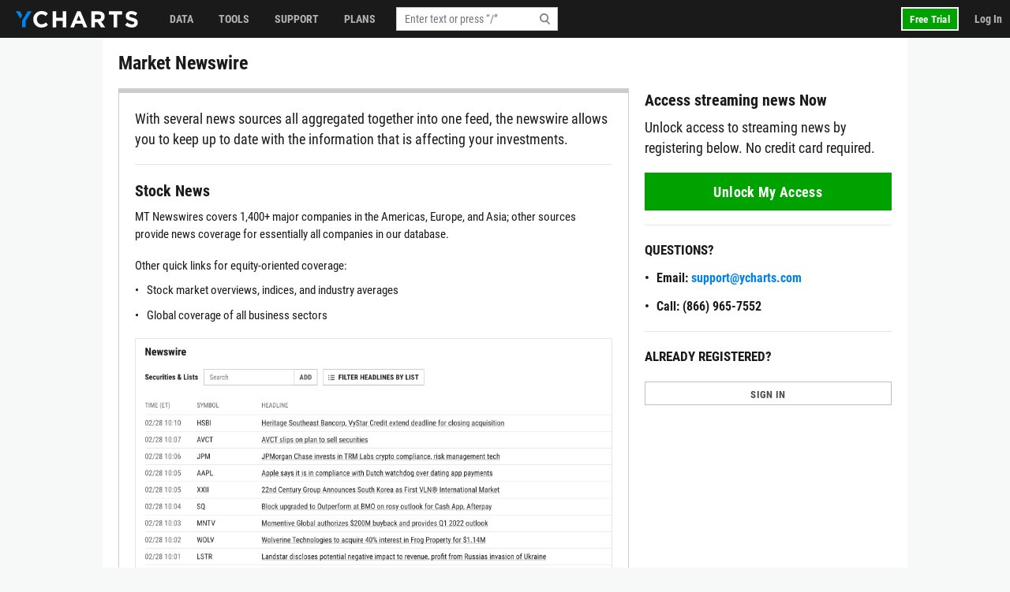

--- FILE ---
content_type: text/javascript
request_url: https://static.ycharts.com/bundles/static_page_app.a1fb015e2f785daacbf0.js
body_size: 66760
content:
(()=>{(self.webpackChunkycharts=self.webpackChunkycharts||[]).push([[9833],{42583:(E,T,t)=>{const e=t(29328);E.exports=function(n){if(typeof n!="string")return;const r=n.toUpperCase();if(Object.prototype.hasOwnProperty.call(e,r))return e[r]},E.exports.currencySymbolMap=e},29328:E=>{E.exports={AED:"\u062F.\u0625",AFN:"\u060B",ALL:"L",AMD:"\u058F",ANG:"\u0192",AOA:"Kz",ARS:"$",AUD:"$",AWG:"\u0192",AZN:"\u20BC",BAM:"KM",BBD:"$",BDT:"\u09F3",BGN:"\u043B\u0432",BHD:".\u062F.\u0628",BIF:"FBu",BMD:"$",BND:"$",BOB:"$b",BOV:"BOV",BRL:"R$",BSD:"$",BTC:"\u20BF",BTN:"Nu.",BWP:"P",BYN:"Br",BYR:"Br",BZD:"BZ$",CAD:"$",CDF:"FC",CHE:"CHE",CHF:"CHF",CHW:"CHW",CLF:"CLF",CLP:"$",CNH:"\xA5",CNY:"\xA5",COP:"$",COU:"COU",CRC:"\u20A1",CUC:"$",CUP:"\u20B1",CVE:"$",CZK:"K\u010D",DJF:"Fdj",DKK:"kr",DOP:"RD$",DZD:"\u062F\u062C",EEK:"kr",EGP:"\xA3",ERN:"Nfk",ETB:"Br",ETH:"\u039E",EUR:"\u20AC",FJD:"$",FKP:"\xA3",GBP:"\xA3",GEL:"\u20BE",GGP:"\xA3",GHC:"\u20B5",GHS:"GH\u20B5",GIP:"\xA3",GMD:"D",GNF:"FG",GTQ:"Q",GYD:"$",HKD:"$",HNL:"L",HRK:"kn",HTG:"G",HUF:"Ft",IDR:"Rp",ILS:"\u20AA",IMP:"\xA3",INR:"\u20B9",IQD:"\u0639.\u062F",IRR:"\uFDFC",ISK:"kr",JEP:"\xA3",JMD:"J$",JOD:"JD",JPY:"\xA5",KES:"KSh",KGS:"\u043B\u0432",KHR:"\u17DB",KMF:"CF",KPW:"\u20A9",KRW:"\u20A9",KWD:"KD",KYD:"$",KZT:"\u20B8",LAK:"\u20AD",LBP:"\xA3",LKR:"\u20A8",LRD:"$",LSL:"M",LTC:"\u0141",LTL:"Lt",LVL:"Ls",LYD:"LD",MAD:"MAD",MDL:"lei",MGA:"Ar",MKD:"\u0434\u0435\u043D",MMK:"K",MNT:"\u20AE",MOP:"MOP$",MRO:"UM",MRU:"UM",MUR:"\u20A8",MVR:"Rf",MWK:"MK",MXN:"$",MXV:"MXV",MYR:"RM",MZN:"MT",NAD:"$",NGN:"\u20A6",NIO:"C$",NOK:"kr",NPR:"\u20A8",NZD:"$",OMR:"\uFDFC",PAB:"B/.",PEN:"S/.",PGK:"K",PHP:"\u20B1",PKR:"\u20A8",PLN:"z\u0142",PYG:"Gs",QAR:"\uFDFC",RMB:"\uFFE5",RON:"lei",RSD:"\u0414\u0438\u043D.",RUB:"\u20BD",RWF:"R\u20A3",SAR:"\uFDFC",SBD:"$",SCR:"\u20A8",SDG:"\u062C.\u0633.",SEK:"kr",SGD:"S$",SHP:"\xA3",SLL:"Le",SOS:"S",SRD:"$",SSP:"\xA3",STD:"Db",STN:"Db",SVC:"$",SYP:"\xA3",SZL:"E",THB:"\u0E3F",TJS:"SM",TMT:"T",TND:"\u062F.\u062A",TOP:"T$",TRL:"\u20A4",TRY:"\u20BA",TTD:"TT$",TVD:"$",TWD:"NT$",TZS:"TSh",UAH:"\u20B4",UGX:"USh",USD:"$",UYI:"UYI",UYU:"$U",UYW:"UYW",UZS:"\u043B\u0432",VEF:"Bs",VES:"Bs.S",VND:"\u20AB",VUV:"VT",WST:"WS$",XAF:"FCFA",XBT:"\u0243",XCD:"$",XOF:"CFA",XPF:"\u20A3",XSU:"Sucre",XUA:"XUA",YER:"\uFDFC",ZAR:"R",ZMW:"ZK",ZWD:"Z$",ZWL:"$"}},36465:(E,T,t)=>{"use strict";t.d(T,{GR:()=>e,Zi:()=>n,s:()=>o});const e="legacy",o="default",n="both"},6566:(E,T,t)=>{"use strict";t.d(T,{S:()=>S});var e=t(69850),o=t(20833),n=t(67326),r=t(67448),u=t(83855),i=t(60053),p=t(89791),a=t(76566),c=t(79337);const l=O=>({"btn-danger":O});function _(O,A){O&1&&(o.j41(0,"div",10)(1,"p"),o.EFF(2," We appreciate your enthusiastic support, however, we have a limit on referral submissions. We\u2019ll review your submissions and get back to you soon. In the meantime, please contact us with any questions. "),o.k0s()())}function f(O,A){O&1&&(o.j41(0,"div",10)(1,"div",11),o.EFF(2,"Thank you for referring colleagues to YCharts"),o.k0s(),o.j41(3,"p"),o.EFF(4,"We\u2019ll email them some information on how to get started."),o.k0s()())}function d(O,A){if(O&1){const L=o.RV6();o.j41(0,"div",26)(1,"span"),o.EFF(2),o.k0s(),o.j41(3,"div",27),o.bIt("click",function(){const x=o.eBV(L).index,H=o.XpG(2);return o.Njj(H.removeEmail(x))}),o.qSk(),o.nrm(4,"svg",28),o.k0s()()}if(O&2){const L=A.$implicit;o.Y8G("ngClass",o.eq3(3,l,!L.isValid)),o.R7$(2),o.JRh(L.value),o.R7$(2),o.Y8G("name","icon-close")}}function C(O,A){if(O&1){const L=o.RV6();o.j41(0,"input",29),o.mxI("ngModelChange",function(x){o.eBV(L);const H=o.XpG(2);return o.DH7(H.emailInput,x)||(H.emailInput=x),o.Njj(x)}),o.bIt("blur",function(){o.eBV(L);const x=o.XpG(2);return o.Njj(x.onInputBlur())})("keydown",function(x){o.eBV(L);const H=o.XpG(2);return o.Njj(H.onInputKeyDown(x))}),o.k0s()}if(O&2){const L=o.XpG(2);o.R50("ngModel",L.emailInput)}}function b(O,A){if(O&1&&(o.j41(0,"div",12)(1,"div",13)(2,"div",14),o.EFF(3,"Unlock Additional Benefits When You Refer Colleagues"),o.k0s(),o.j41(4,"div",15)(5,"div",16)(6,"div",17),o.qSk(),o.nrm(7,"svg",18),o.joV(),o.j41(8,"div",19),o.EFF(9,"Share model strategies, proposals and more"),o.k0s()()(),o.j41(10,"div",16)(11,"div",17),o.qSk(),o.nrm(12,"svg",20),o.joV(),o.j41(13,"div",19),o.EFF(14,"Create consistent branding across teams"),o.k0s()()(),o.j41(15,"div",16)(16,"div",17),o.qSk(),o.nrm(17,"svg",21),o.joV(),o.j41(18,"div",19),o.EFF(19,"Save time on administrative tasks"),o.k0s()()()()(),o.j41(20,"div",22),o.EFF(21,"Enter an email address to invite people to YCharts."),o.k0s(),o.j41(22,"div",22)(23,"div",23),o.DNE(24,d,5,5,"div",24)(25,C,1,1,"input",25),o.k0s()()()),O&2){const L=o.XpG();o.R7$(7),o.Y8G("name","icon-benefit-1-color"),o.R7$(5),o.Y8G("name","icon-benefit-2-color"),o.R7$(5),o.Y8G("name","icon-benefit-3-color"),o.R7$(7),o.Y8G("ngForOf",L.emails),o.R7$(),o.Y8G("ngIf",L.showAddEmail)}}function U(O,A){if(O&1){const L=o.RV6();o.j41(0,"div",30),o.bIt("click",function(){o.eBV(L);const x=o.XpG();return o.Njj(x.closeModal())}),o.EFF(1," Cancel "),o.k0s()}}function M(O,A){if(O&1){const L=o.RV6();o.j41(0,"a",31),o.bIt("click",function(){o.eBV(L);const x=o.XpG();return o.Njj(x.processingRequest||x.emails.length===0||!x.allEmailsValid||x.submitReferral())}),o.EFF(1," Invite "),o.k0s()}if(O&2){const L=o.XpG();o.Y8G("disabled",L.processingRequest||L.emails.length===0||!L.allEmailsValid)}}function P(O,A){if(O&1){const L=o.RV6();o.j41(0,"div",32),o.bIt("click",function(){o.eBV(L);const x=o.XpG();return o.Njj(x.closeModal())}),o.EFF(1," Close "),o.k0s()}}class S{constructor(A,L){this.accountsService=A,this.cdr=L,this.allEmailsValid=!0,this.emails=[],this.emailInput="",this.modalOpen=!1,this.processingRequest=!1,this.showAddEmail=!0,this.showCompletionModal=!1,this.showLimitReached=!1,this.MAX_NUM_EMAILS=10,this.reset()}openModal(){this.modalOpen=!0}closeModal(){this.modalOpen=!1,this.reset()}submitReferral(){this.processingRequest=!0;const L=`${this.emails.filter(s=>!!s.value).map(s=>s.value.trim()).join()},`;this.accountsService.postReferFriends(L).pipe((0,e.j)(()=>{this.processingRequest=!1})).subscribe({next:s=>{s.status===200&&(this.showCompletionModal=!0)},error:s=>{if(s.status===400){const x=s.error.invalid_emails;for(let H=0;H<this.emails.length;H+=1)this.emails[H].isValid=!x.includes(this.emails[H].value)}else s.status===403&&s.error.over_email_limit&&(this.showLimitReached=!0)},complete:()=>{this.cdr.detectChanges()}})}onInputKeyDown(A){A.key==="Enter"&&this.emailInput!==""&&this.addEmail(this.emailInput)}onInputBlur(){this.emailInput.trim()!==""&&this.addEmail(this.emailInput)}validateEmail(A){return/^[^\s@]+@[^\s@]+\.[^\s@]+$/.test(A)}addEmail(A){const L={value:A.trim(),isValid:this.validateEmail(A)};this.emails.push(L),this.emails.length>=this.MAX_NUM_EMAILS&&(this.showAddEmail=!1),L.isValid||(this.allEmailsValid=!1),this.emailInput=""}removeEmail(A){this.emails.splice(A,1),this.allEmailsValid=this.emails.every(L=>L.isValid),this.emails.length<this.MAX_NUM_EMAILS&&(this.showAddEmail=!0)}reset(){this.showLimitReached=!1,this.showCompletionModal=!1,this.showAddEmail=!0,this.processingRequest=!1,this.emailInput="",this.emails=[]}}S.\u0275fac=function(A){return new(A||S)(o.rXU(n.u),o.rXU(o.gRc))},S.\u0275cmp=o.VBU({type:S,selectors:[["ycn-invite-friend-modal"]],standalone:!1,decls:11,vars:7,consts:[[3,"closeModalHandler","open"],[3,"closeModalHandler"],[1,"modal-body"],["class","modal-section",4,"ngIf"],["class","modal-section border-b border-color-gray-80",4,"ngIf"],[1,"modal-footer"],[1,"modal-footer-actions"],["class","btn btn-text",3,"click",4,"ngIf"],["class","btn btn-primary","href","javascript:void(0)","role","button","ycnDisabled","",3,"disabled","click",4,"ngIf"],["class","btn btn-primary",3,"click",4,"ngIf"],[1,"modal-section"],[1,"mb-2","form-title","text-blue"],[1,"modal-section","border-b","border-color-gray-80"],[1,"mb-4"],[1,"form-title","mb-4"],[1,"row"],[1,"col-4"],[1,"benefit"],["ycnIcon","","role","img",1,"icon-benefit-1-color","benefit-icon",3,"name"],[1,"benefit-text"],["ycnIcon","","role","img",1,"icon-benefit-2-color","benefit-icon",3,"name"],["ycnIcon","","role","img",1,"icon-benefit-3-color","benefit-icon",3,"name"],[1,"mb-2"],[1,"queue"],["class","btn queue-item",3,"ngClass",4,"ngFor","ngForOf"],["class","queue-input ng-pristine ng-untouched ng-valid ng-empty","type","text",3,"ngModel","ngModelChange","blur","keydown",4,"ngIf"],[1,"btn","queue-item",3,"ngClass"],[1,"btn","btn-xs","btn-circle","btn-transparent","btn-close",3,"click"],["ycnIcon","","role","img",3,"name"],["type","text",1,"queue-input","ng-pristine","ng-untouched","ng-valid","ng-empty",3,"ngModelChange","blur","keydown","ngModel"],[1,"btn","btn-text",3,"click"],["href","javascript:void(0)","role","button","ycnDisabled","",1,"btn","btn-primary",3,"click","disabled"],[1,"btn","btn-primary",3,"click"]],template:function(A,L){A&1&&(o.j41(0,"ycn-modal-base",0),o.bIt("closeModalHandler",function(){return L.closeModal()}),o.j41(1,"ycn-simple-modal-header",1),o.bIt("closeModalHandler",function(){return L.closeModal()}),o.k0s(),o.j41(2,"div",2),o.DNE(3,_,3,0,"div",3)(4,f,5,0,"div",3)(5,b,26,5,"div",4),o.k0s(),o.j41(6,"div",5)(7,"div",6),o.DNE(8,U,2,0,"div",7)(9,M,2,1,"a",8)(10,P,2,0,"div",9),o.k0s()()()),A&2&&(o.Y8G("open",L.modalOpen),o.R7$(3),o.Y8G("ngIf",L.showLimitReached),o.R7$(),o.Y8G("ngIf",L.showCompletionModal),o.R7$(),o.Y8G("ngIf",!L.showCompletionModal&&!L.showLimitReached),o.R7$(3),o.Y8G("ngIf",!L.showCompletionModal&&!L.showLimitReached),o.R7$(),o.Y8G("ngIf",!L.showCompletionModal&&!L.showLimitReached),o.R7$(),o.Y8G("ngIf",L.showCompletionModal||L.showLimitReached))},dependencies:[r.YU,r.Sq,r.bT,u.y,i.me,i.BC,i.vS,p.y,a.S,c.L],encapsulation:2})},63945:(E,T,t)=>{"use strict";t.d(T,{Z:()=>a});var e=t(67448),o=t(60053),n=t(3792),r=t(38350),u=t(74467),i=t(86134),p=t(20833);class a{}a.\u0275fac=function(l){return new(l||a)},a.\u0275mod=p.$C({type:a}),a.\u0275inj=p.G2t({imports:[e.MD,n.Z,o.YN,u.X,i.G,r.o]})},67326:(E,T,t)=>{"use strict";t.d(T,{u:()=>l});var e=t(62467),o=t(81160),n=t(66847),r=t(41708),u=t(7762),i=t(20833),p=t(18521),a=t(85897),c=t(37754);class l{constructor(f,d,C){this.ajaxService=f,this.httpClient=d,this.urlsService=C,this.cachedUserPreferences=this.fetchUserPreferences(),this.cachedClientGroupPreferences=this.fetchClientGroupPreferences()}fetchUserPreferences(){const f=this.urlsService.ACCOUNTS.USER_PREFERENCES;return this.ajaxService.getDataObserveBody(f).pipe((0,r.t)(1))}fetchClientGroupPreferences(){const f=this.urlsService.ACCOUNTS.CLIENT_GROUP_PREFERENCES;return this.ajaxService.getDataObserveBody(f).pipe((0,r.t)(1))}getClientGroupPreferences(){return this.cachedClientGroupPreferences}getUserPreferences(){return this.cachedUserPreferences}postReferFriends(f){const d=this.urlsService.ACCOUNTS.REFER_FRIEND,C={emails:f};return this.ajaxService.postFormEncodedDataObserveResponse(d,C)}putUserPreferences(f){const d=this.urlsService.ACCOUNTS.USER_PREFERENCES;return this.ajaxService.putDataObserveBody(d,f)}putUserPreferencesAndRefreshCache(f,d){this.putUserPreferences(f).subscribe({next:()=>{this.cachedUserPreferences=this.fetchUserPreferences()},error:d})}updateProfile(f){const d=this.urlsService.ACCOUNTS.ACCOUNT_PROFILE;return this.ajaxService.postFormEncodedDataObserveBody(d,f)}updatePassword(f){const d=this.urlsService.ACCOUNTS.CHANGE_PASSWORD;return this.ajaxService.postFormEncodedDataObserveBody(d,f)}createChangeEmailRequest(f){const d=this.urlsService.ACCOUNTS.CHANGE_EMAIL;return this.ajaxService.postFormEncodedDataObserveBody(d,f)}updateRiskScoreHypotheticalReturns(f,d=!1){const C=this.urlsService.ACCOUNTS.RISK_SCORE_BENCHMARK;return this.ajaxService.putJsonDataObserveBody(C,{benchmarks:f,restoreToDefault:d})}getMFADevices(){const f=this.urlsService.ACCOUNTS.MFA_DEVICE_COLLECTION;return this.ajaxService.getDataObserveBody(f)}manageMFADevices(f){const d=this.urlsService.ACCOUNTS.MFA_DEVICE_MANAGEMENT;return this.ajaxService.postFormEncodedDataObserveBody(d,f)}useGenericData(f){const d=[...f??[],u.iX];return window.USER.features.find(C=>d.includes(C))==null?(0,e.of)(!0):this.getUserPreferences().pipe((0,o.T)(C=>C.use_generic_data_display),(0,n.W)(()=>(0,e.of)(!0)))}}l.\u0275fac=function(f){return new(f||l)(i.KVO(p._),i.KVO(a.Qq),i.KVO(c.a))},l.\u0275prov=i.jDH({token:l,factory:l.\u0275fac,providedIn:"root"})},93452:(E,T,t)=>{"use strict";t.d(T,{P6:()=>u,Qx:()=>o,fJ:()=>r,tj:()=>n});var e=t(49551);const o=(0,e.VP)("[AI Chat Page] Set AI Chat Conversation",(0,e.xk)()),n=(0,e.VP)("[AI Chat Page] Add Message",(0,e.xk)()),r=(0,e.VP)("[AI Chat Page] Update AI Message",(0,e.xk)()),u=(0,e.VP)("[AI Chat Page] Add Message IDs",(0,e.xk)())},23856:(E,T,t)=>{"use strict";t.d(T,{d:()=>U});var e=t(69850),o=t(19890),n=t(20833),r=t(89762),u=t(67448),i=t(89791),p=t(76566);function a(M,P){if(M&1){const S=n.RV6();n.j41(0,"ycn-simple-modal-header",6),n.bIt("closeModalHandler",function(){n.eBV(S);const A=n.XpG();return n.Njj(A.closeModal())}),n.k0s()}if(M&2){const S=n.XpG();n.Y8G("header",S.state.featureInfo.feature_headline)}}function c(M,P){M&1&&(n.j41(0,"div",7)(1,"div",8)(2,"div",9),n.EFF(3,"Loading..."),n.k0s(),n.nrm(4,"div",10),n.k0s()())}function l(M,P){M&1&&(n.j41(0,"span"),n.nrm(1,"br")(2,"br"),n.EFF(3,"Please note that this feature is only available as an add-on to YCharts subscriptions. "),n.k0s())}function _(M,P){M&1&&(n.j41(0,"span"),n.nrm(1,"br")(2,"br"),n.EFF(3,"Please note that this feature requires full activation of your account and is not permitted during the free trial period. "),n.k0s())}function f(M,P){M&1&&(n.j41(0,"span",17),n.EFF(1," No credit card required. "),n.k0s())}function d(M,P){if(M&1&&(n.j41(0,"div"),n.EFF(1," Already a subscriber? "),n.j41(2,"a",18)(3,"strong"),n.EFF(4,"Sign in."),n.k0s()()()),M&2){const S=n.XpG(2);n.R7$(2),n.Y8G("href",S.state.featureInfo.login_url,n.B4B)}}function C(M,P){if(M&1&&(n.j41(0,"div",7)(1,"p",11),n.nrm(2,"span",12),n.DNE(3,l,4,0,"span",13)(4,_,4,0,"span",13),n.k0s(),n.j41(5,"p",14),n.nrm(6,"a",15),n.DNE(7,f,2,0,"span",16),n.k0s(),n.DNE(8,d,5,1,"div",13),n.k0s()),M&2){const S=n.XpG();n.R7$(2),n.Y8G("textContent",S.state.featureInfo.feature_description),n.R7$(),n.Y8G("ngIf",S.state.featureInfo.warn_about_addon),n.R7$(),n.Y8G("ngIf",S.state.featureInfo.warn_about_activate),n.R7$(2),n.Y8G("href",S.state.featureInfo.feature_payment_url,n.B4B)("textContent",S.state.featureInfo.call_to_action),n.R7$(),n.Y8G("ngIf",!S.state.featureInfo.is_upgrade&&!S.state.featureInfo.is_activate&&!S.state.featureInfo.is_addon),n.R7$(),n.Y8G("ngIf",!S.state.featureInfo.is_upgrade&&!S.state.featureInfo.is_activate&&!S.state.featureInfo.is_addon)}}function b(M,P){M&1&&(n.j41(0,"div",7)(1,"div",19),n.EFF(2,"An error has occurred."),n.k0s()())}class U{constructor(P,S){this.featureService=P,this.changeDetector=S,this.state={featureInfo:null,loading:!0,modalOpen:!1,error:!1}}openModal(P){this.state.loading=!0,this.state.error=!1,this.featureService.getFeature(P,window.location.pathname).pipe((0,e.j)(()=>{this.state.loading=!1,this.state.modalOpen=!0,this.changeDetector.markForCheck()})).subscribe({next:S=>{this.state.featureInfo=S},error:S=>{this.state.error=!0,o.Z.captureException(S)}})}closeModal(){this.state.modalOpen=!1,this.changeDetector.markForCheck()}}U.\u0275fac=function(P){return new(P||U)(n.rXU(r.w),n.rXU(n.gRc))},U.\u0275cmp=n.VBU({type:U,selectors:[["ycn-feature-needed"]],standalone:!1,decls:8,vars:6,consts:[[3,"closeModalHandler","extraModalClasses","open"],[3,"header","closeModalHandler",4,"ngIf"],[1,"modal-body"],["class","modal-section",4,"ngIf"],[1,"modal-footer"],[1,"modal-footer-actions"],[3,"closeModalHandler","header"],[1,"modal-section"],[1,"loader"],[1,"loader-message"],[1,"loader-spinner"],[1,"public-intro"],[3,"textContent"],[4,"ngIf"],[1,"form-inline"],["target","_blank",1,"btn","btn-lg","btn-primary",3,"href","textContent"],["class","form-control-plaintext",4,"ngIf"],[1,"form-control-plaintext"],[1,"text-blue",3,"href"],[1,"modal-message"]],template:function(P,S){P&1&&(n.j41(0,"ycn-modal-base",0),n.bIt("closeModalHandler",function(){return S.closeModal()}),n.DNE(1,a,1,1,"ycn-simple-modal-header",1),n.j41(2,"div",2),n.DNE(3,c,5,0,"div",3)(4,C,9,7,"div",3)(5,b,3,0,"div",3),n.k0s(),n.j41(6,"div",4),n.nrm(7,"div",5),n.k0s()()),P&2&&(n.Y8G("extraModalClasses","public modal-no-border")("open",S.state.modalOpen),n.R7$(),n.Y8G("ngIf",S.state.featureInfo),n.R7$(2),n.Y8G("ngIf",S.state.loading),n.R7$(),n.Y8G("ngIf",S.state.featureInfo),n.R7$(),n.Y8G("ngIf",S.state.error))},dependencies:[u.bT,i.y,p.S],encapsulation:2,changeDetection:0})},7762:(E,T,t)=>{"use strict";t.d(T,{Ai:()=>ot,Ao:()=>b,BH:()=>J,CO:()=>we,Cn:()=>K,Cr:()=>te,DQ:()=>Re,Dl:()=>Ve,ED:()=>M,EU:()=>Q,En:()=>x,G3:()=>H,GA:()=>ut,Gn:()=>Fe,H2:()=>a,HL:()=>ae,HU:()=>se,IE:()=>rt,Im:()=>Be,Jy:()=>at,K1:()=>ge,KT:()=>ne,LT:()=>Ee,Ln:()=>ue,M6:()=>B,MF:()=>d,MZ:()=>Pe,Mg:()=>o,Mi:()=>ee,NI:()=>Je,OM:()=>nt,OR:()=>re,Ok:()=>N,PO:()=>Ue,P_:()=>Me,Pq:()=>Ce,Q0:()=>_,Rw:()=>r,T9:()=>e,TY:()=>_e,Tc:()=>y,Um:()=>De,Uo:()=>st,VJ:()=>Ne,Vc:()=>$,Vd:()=>j,Vg:()=>Te,WI:()=>u,Wo:()=>p,Wq:()=>k,Yq:()=>it,ZN:()=>He,Zi:()=>Qe,as:()=>et,b0:()=>Xe,b9:()=>R,bA:()=>n,bX:()=>qe,bh:()=>w,bk:()=>i,e6:()=>ke,ed:()=>V,g7:()=>q,hj:()=>be,iX:()=>Le,kA:()=>ve,l3:()=>Se,lH:()=>de,lX:()=>h,lf:()=>f,lw:()=>me,mB:()=>c,n3:()=>P,nW:()=>he,o2:()=>D,o9:()=>L,p$:()=>ie,p8:()=>U,pw:()=>Ye,r_:()=>lt,rc:()=>C,rm:()=>Ke,s9:()=>v,sD:()=>O,tP:()=>ye,uJ:()=>Ie,uX:()=>tt,ug:()=>Ge,v5:()=>je,vL:()=>X,vW:()=>S,wV:()=>Ae,wi:()=>ct,yj:()=>z,yz:()=>fe,zq:()=>s});const e="advancedChartingFunctions",o="aggCalcs",n="aiChat",r="aiChatFinancialNews",u="aiChatLPLResearch",i="aiChatSupport",p="aiChatSECFilings",a="alerts",c="allFundHoldings",l="analystMetric",_="api",f="apiv4",d="autoRefreshImportedPortfolios",C="autoRefreshImportedCustomSecurities",b="bulkUploadModelPortfolios",U="cefsPage",M="chartImage",P="charts",S="comparables",O="compTablesAI",A="indexConstituents",L="customEmailReports",s="pdfReport",x="customSecurities",H="customizePages",z="dashboard",k="dashboardAIMarketCommentary",$="dataExport",V="dataTables",w="draftModelPortfolios",W="dynamicModelPortfolios",K="economicCalendarPage",te="economicIndicatorsPage",se="editCMAs",ne="editClientPortfolioTaxRate",ie="editTalkingPoints",B="editCharts",v="editClientGroup",h="editCustomEmailReports",R="editCustomSecurities",y="editDashboard",D="editDynamicModelPortfolios",N="editModelPortfolios",j="editReportBuilder",X="editRiskProfiles",J="editScatterPlot",Y="editScenarios",q="editWatchlists",ee="etfsPage",ce="emailReportsAIMarketCommentary",Q="eventsCalendarPage",re="evestmentData",ae="excelAddin",ue="guidedWorkflows",de="histData",Re="householdPortfolios",ge="indicesPage",Ce="integrations",Se="interactiveAnalysis",Ae="legacyQuotePage",ye="legacyFundPage",$e="legacyQuotePageDEV",Le="legacyData",Me="metric",_e="modelPortfolios",De="mutualFundDataCAN",Ne="mutualFundDataUSA",be="news",Pe="namingConvention",Ue="notes",xe="passkeys",Te="reportBuilder",Ie="portfolioOptimizer",Fe="portfolioStatementExtraction",pe="proposalPDFModule",Ze="publicSharing",Be="reportBranding",we="riskProfiles",Ge="scatterPlot",je="scenarios",fe="scenariosAI",He="fundChartAISummary",ke="schwab_sso",ve="screener",Ve="screenerAI",Ye="staffOnly",Qe="stocksPage",dt="strategy",Je="talkingPoints",me="watchlists",qe="watchlistExtraction",et="transitionAnalysisPage",tt="raymondJamesIntegration",st="orionIntegration",nt="emoneyIntegration",ot="vrglIntegration",rt="redtailIntegration",he="blackDiamondIntegration",it="broadridgeIntegration",at="schwabIntegration",ct="addeparIntegration",Ee="pershingIntegration",lt="northwesternMutualIntegration",Ke="avisoIntegration",ut="advyzonIntegration",Xe="lplIntegration"},64127:(E,T,t)=>{"use strict";t.d(T,{W:()=>r});var e=t(67448),o=t(74467),n=t(20833);class r{}r.\u0275fac=function(i){return new(i||r)},r.\u0275mod=n.$C({type:r}),r.\u0275inj=n.G2t({imports:[e.MD,o.X]})},89762:(E,T,t)=>{"use strict";t.d(T,{w:()=>r});var e=t(20833),o=t(18521),n=t(37754);class r{constructor(i,p){this.ajaxService=i,this.urlsService=p,this.USER=window.USER,this.allFeaturesAvailable=!1}userHasFeatures(i){return this.allFeaturesAvailable?!0:i.every(p=>p===void 0||p===""||this.USER.features.includes(p))}userHasSomeFeatures(i){return this.allFeaturesAvailable?!0:i.some(p=>this.USER.features.includes(p))}allowAllFeaturesAccess(){this.allFeaturesAvailable=!0}getFeature(i,p){const a={featureKey:i},c={nextUrl:p},l=this.urlsService.getUrl(this.urlsService.FEATURE_NEEDED_POPUP.GET_FEATURE,a);return this.ajaxService.postFormEncodedDataObserveBody(l,c)}}r.\u0275fac=function(i){return new(i||r)(e.KVO(o._),e.KVO(n.a))},r.\u0275prov=e.jDH({token:r,factory:r.\u0275fac,providedIn:"root"})},6205:(E,T,t)=>{"use strict";t.d(T,{J:()=>n,f:()=>o});var e=t(49551);const o=(0,e.VP)("[Notifications Modal] Delete Notification",(0,e.xk)()),n=(0,e.VP)("[Notifications Modal] Mark Notification Read",(0,e.xk)())},40662:(E,T,t)=>{"use strict";t.d(T,{w:()=>i,S:()=>p});var e=t(49551),o=t(43859),n=t(6205);const r=(0,e.vy)([],(0,e.on)(o._,(a,c)=>c.notifications),(0,e.on)(o.L,()=>[]),(0,e.on)(n.f,(a,c)=>a.filter(l=>!(l.id===c.notification.id&&l.type===c.notification.type))),(0,e.on)(n.J,(a,c)=>a.map(l=>l.id===c.notification.id&&l.type===c.notification.type?{...l,read:!0}:l))),u=(0,e.vy)(0,(0,e.on)(o._,(a,c)=>c.notifications.filter(_=>!_.read).length),(0,e.on)(o.L,()=>0),(0,e.on)(n.f,n.J,(a,c)=>c.notification.read?a:a-1)),i="notificationsModal",p=(0,e.HY)({notifications:r,unreadNotificationsCount:u})},43859:(E,T,t)=>{"use strict";t.d(T,{L:()=>o,_:()=>n});var e=t(49551);const o=(0,e.VP)("[Notifications Modal] Delete All Notifications"),n=(0,e.VP)("[Notifications Modal] Fetch Notifications Success",(0,e.xk)())},6015:(E,T,t)=>{"use strict";t.d(T,{Bi:()=>o,T5:()=>p,cF:()=>u,s6:()=>i,sg:()=>e,uo:()=>r,vM:()=>n});const e=["co","act_co","mf","act_mf","sa","cf","mp","pmp","mcpmp","fmp","cmp","fpmp","idx","cs","ind","mwl","iwl","bo","cpo","alt","pcp","r","nhr"],o={alt:"Alternatives",bo:"Bonds",co:"Equities",act_co:"Equities",mf:"Mutual Funds",act_mf:"Mutual Funds",sa:"Separate Account",cf:"ETFs",mp:"Portfolios",pmp:"Public Portfolios",mcpmp:"Public Portfolios",fmp:"Portfolios",cmp:"Portfolios",fpmp:"Public Portfolios",idx:"Indices",cs:"Custom Securities",ind:"Economic Data",mwl:"Security Watchlists",iwl:"Indicator Watchlists",cpo:"Client Portfolios",pcp:"Public Client Portfolios",r:"Registrations",nhr:"Registrations"},n={alt:"search_alternatives",bo:"search_bonds",co:"search_companies",mf:"search_mutual_funds",idx:"search_indices",ind:"search_indicators",mp:"search_model_portfolios",cmp:"search_model_portfolios",pmp:"search_model_portfolios",mcpmp:"search_model_portfolios",fmp:"search_model_portfolios",fpmp:"search_model_portfolios",cpo:"search_model_portfolios",sa:"search_separate_accounts",cs:"search_custom_securities",mwl:"multi_asset_watchlists",iwl:"indicator_watchlists"},r={alternative:"alt",bond:"bo",mutual_fund:"mf",index:"idx",indicator:"ind",model_portfolio:"mp",separate_account:"sa"},u=[{searchMethod:"search_companies",autocompleteCategory:"co",label:"Equities"},{searchMethod:"search_mutual_funds",autocompleteCategory:"mf",label:"Mutual Funds"},{searchMethod:"search_separate_accounts",autocompleteCategory:"sa",label:"Separately Managed Accounts"},{searchMethod:"search_model_portfolios",autocompleteCategory:"mp",label:"Model Portfolios"},{searchMethod:"search_indices",autocompleteCategory:"idx",label:"Indices"},{searchMethod:"search_custom_securities",autocompleteCategory:"cs",label:"Custom Securities"},{searchMethod:"search_indicators",autocompleteCategory:"ind",label:"Indicators"},{searchMethod:"search_bonds",autocompleteCategory:"bo",label:"Bonds"},{searchMethod:"search_alternatives",autocompleteCategory:"alt",label:"Alternatives"}],i={CustomEmailReport:"er",CustomSecurity:"cs",SavedFundamentalChart:"fc",ModelPortfolio:"p",FundSavedScreen:"fs",CompanySavedScreen:"ss",SavedTechnicalChartRedesign:"tc",SavedTimeseriesTable:"ts",SavedScatterPlot:"sp",CustomPDFReport:"pdf",Watchlist:"wl"},p=["security","asset","searchall","ai","scenariosai"]},89484:(E,T,t)=>{"use strict";t.d(T,{$3:()=>e,Vt:()=>r,n:()=>o,tW:()=>n});const e="add",o="icon-browse",n="icon-search",r="no-icon-search"},9545:(E,T,t)=>{"use strict";t.d(T,{S:()=>f});var e=t(67448),o=t(60053),n=t(49551),r=t(28250),u=t(3792),i=t(64127),p=t(38350),a=t(18557),c=t(22833),l=t(34158),_=t(20833);class f{}f.\u0275fac=function(C){return new(C||f)},f.\u0275mod=_.$C({type:f}),f.\u0275inj=_.G2t({imports:[r.M,e.MD,u.Z,a.S,i.W,o.YN,p.o,l.W,n.md.forFeature(c.O1,c.jn)]})},98145:(E,T,t)=>{"use strict";t.d(T,{L:()=>S});var e=t(20833),o=t(84342),n=t.n(o),r=t(7762),u=t(62214),i=t(22833),p=t(93452),a=t(23856),c=t(47195),l=t(89762),_=t(49551),f=t(37754),d=t(29778),C=t(67448),b=t(57475),U=t(82760);const M=O=>({show:O}),P=(O,A)=>({show:O,"header-search-dropdown":A});class S{constructor(A,L,s){this.featureService=A,this.store=L,this.urlsService=s,this.buttonText="",this.defaultResults=[],this.globalSearch=!1,this.includeSearchIcon=!1,this.placeholder="Search",this.isDisabled=!1,this.isInvalid=!1,this.hideButton=!1,this.searchableSecurityIds=[],this.defaultOnly=!1,this.searchBlockHandler=new e.bkB,this.backspaceHandler=new e.bkB,this.blurHandler=new e.bkB,this.focusHandler=new e.bkB,this.searchBarBlurHandler=new e.bkB,this.browseClickHandler=new e.bkB,this.submitHandler=new e.bkB,this.resultsType="list",this.showResults=!1,this.inputText="",this.hasInputFocus=!1,this.resultsExtraLinks=[],this.hasFixedWidth=!1,this.mapStateToComponent=x=>{const{blurred:H,selectedResult:z,showResults:k,categoriesResults:$,inputText:V,extraLinks:w}=x[this.autocompleterId];this.showResults=k,this.inputText=V,H?this.blurHandler.emit():this.focusHandler.emit(),this.hasInputFocus=!H;const W=w.length>0;if(this.hasFixedWidth=(this.defaultResults||W)&&!this.showResults,this.resultsType=Object.keys($).length===0?"list":"categories",(W||this.globalSearch)&&(this.resultsType="categories"),!z)return;this.store.dispatch((0,u.yD)({autocompleterId:this.autocompleterId}));const{type:K,feature_needed:te,url:se}=z;if(te&&!this.featureService.userHasFeatures([te])){this.featureNeededComponent.openModal(te);return}let ne=se;const ie=encodeURIComponent(this.inputText);if(K==="ai"){if(window.location.href.includes(this.urlsService.AI_CHAT.CHAT)){this.store.dispatch((0,p.tj)({message:{role:"user",time:new Date,text:this.inputText,topics:["auto"],feedback:null}}));return}ne=this.urlsService.getUrl(this.urlsService.AI_CHAT.CHAT,void 0,{queryInput:ie})}else K==="searchall"?ne=this.urlsService.getUrl(this.urlsService.SEARCH.SEARCH_ALL_INDEX,void 0,{queryInput:ie,searchTypes:[]}):K==="scenariosai"&&(ne=this.urlsService.getUrl(this.urlsService.HYPOTHETICALS.HYPOTHETICALS,void 0,{prompt:ie}));this.submitHandler.emit({...z,url:ne})},this.autocompleterId=n()(),this.store.dispatch((0,u.nM)({autocompleterId:this.autocompleterId})),this.storeSubscription=this.store.select(i.O1).subscribe(this.mapStateToComponent)}ngOnChanges(A){if(A?.defaultResults){const L=this.featureService.userHasFeatures([r.bA])||window.USER.missingFeaturePreference==="upsell",s=this.featureService.userHasFeatures([r.yz]);this.resultsExtraLinks=[{type:"searchall",url:"",feature_needed:""}];const x=A.defaultResults.currentValue;if(L){const H={type:"ai",url:"",feature_needed:r.bA};this.resultsExtraLinks.push(H),x.push(H)}if(s){const H={type:"scenariosai",url:"",feature_needed:r.bA};this.resultsExtraLinks.push(H),x.push(H)}this.store.dispatch((0,u.Ns)({autocompleterId:this.autocompleterId,defaultLinks:x}))}}ngOnDestroy(){this.storeSubscription&&this.storeSubscription.unsubscribe()}focus(){this.searchBarComponent.textInput.nativeElement.focus()}reset(){this.store.dispatch((0,u.yD)({autocompleterId:this.autocompleterId}))}}S.\u0275fac=function(A){return new(A||S)(e.rXU(l.w),e.rXU(_.il),e.rXU(f.a))},S.\u0275cmp=e.VBU({type:S,selectors:[["ycn-base-autocomplete"]],viewQuery:function(A,L){if(A&1&&(e.GBs(a.d,5),e.GBs(c.L,5)),A&2){let s;e.mGM(s=e.lsd())&&(L.featureNeededComponent=s.first),e.mGM(s=e.lsd())&&(L.searchBarComponent=s.first)}},inputs:{appendToBody:"appendToBody",buttonType:"buttonType",buttonText:"buttonText",dropdownMenuClass:"dropdownMenuClass",defaultResults:"defaultResults",globalSearch:"globalSearch",includeSearchIcon:"includeSearchIcon",placeholder:"placeholder",searchType:"searchType",searchBlockRegex:"searchBlockRegex",showMoreResultsUrl:"showMoreResultsUrl",isDisabled:"isDisabled",isInvalid:"isInvalid",hideButton:"hideButton",searchableSecurityIds:"searchableSecurityIds",defaultOnly:"defaultOnly"},outputs:{searchBlockHandler:"searchBlockHandler",backspaceHandler:"backspaceHandler",blurHandler:"blurHandler",focusHandler:"focusHandler",searchBarBlurHandler:"searchBarBlurHandler",browseClickHandler:"browseClickHandler",submitHandler:"submitHandler"},standalone:!1,features:[e.OA$],decls:5,vars:32,consts:[[1,"input-group","field-input-group"],[1,"input-group","field-input-group",3,"searchBlockHandler","backspaceHandler","browseClickHandler","searchBarBlurHandler","autocompleterId","searchType","defaultOnly","searchBlockRegex","buttonText","buttonType","resultsType","categoriesExtraLinks","placeholder","includeSearchIcon","isDisabled","isInvalid","hideButton","searchableSecurityIds"],[1,"dropdown-menu",3,"ycnAppendToBody","hidden","ngClass","autocompleterId","showMoreResultsUrl","searchType"],[1,"dropdown-menu",3,"dropdownMenuClass","ycnAppendToBody","hidden","globalSearch","ngClass","autocompleterId","showMoreResultsUrl"]],template:function(A,L){A&1&&(e.j41(0,"div",0)(1,"ycn-search-bar",1),e.bIt("searchBlockHandler",function(x){return L.searchBlockHandler.emit(x)})("backspaceHandler",function(){return L.backspaceHandler.emit()})("browseClickHandler",function(){return L.browseClickHandler.emit()})("searchBarBlurHandler",function(x){return L.searchBarBlurHandler.emit(x)}),e.k0s(),e.nrm(2,"ycn-list-results",2)(3,"ycn-categories-results",3),e.k0s(),e.nrm(4,"ycn-feature-needed")),A&2&&(e.R7$(),e.Y8G("autocompleterId",L.autocompleterId)("searchType",L.searchType)("defaultOnly",L.defaultOnly)("searchBlockRegex",L.searchBlockRegex)("buttonText",L.buttonText)("buttonType",L.buttonType)("resultsType",L.resultsType)("categoriesExtraLinks",L.resultsExtraLinks)("placeholder",L.placeholder)("includeSearchIcon",L.includeSearchIcon)("isDisabled",L.isDisabled)("isInvalid",L.isInvalid)("hideButton",L.hideButton)("searchableSecurityIds",L.searchableSecurityIds),e.R7$(),e.Y8G("ycnAppendToBody",L.appendToBody)("hidden",L.resultsType!=="list")("ngClass",e.eq3(27,M,L.showResults))("autocompleterId",L.autocompleterId)("showMoreResultsUrl",L.showMoreResultsUrl)("searchType",L.searchType),e.R7$(),e.Y8G("dropdownMenuClass",L.dropdownMenuClass)("ycnAppendToBody",L.appendToBody)("hidden",L.resultsType!=="categories")("globalSearch",L.globalSearch)("ngClass",e.l_i(29,P,L.showResults||L.hasInputFocus&&L.defaultResults.length>0,L.hasFixedWidth))("autocompleterId",L.autocompleterId)("showMoreResultsUrl",L.showMoreResultsUrl))},dependencies:[d.f,C.YU,a.d,b.M,U.u,c.L],encapsulation:2})},57475:(E,T,t)=>{"use strict";t.d(T,{M:()=>ie});var e=t(22833),o=t(18228),n=t(20833),r=t(37754),u=t(49551),i=t(67448),p=t(6015),a=t(62214),c=t(67326),l=t(17224),_=t(79337),f=t(86899);const d=B=>({active:B}),C=(B,v)=>v.label;function b(B,v){if(B&1){const h=n.RV6();n.j41(0,"section",1),n.bIt("click",function(){n.eBV(h);const y=n.XpG();return n.Njj(y.clickInsideComponent=!0)}),n.j41(1,"div",2)(2,"div",3),n.EFF(3,"No results containing all your search terms were found. "),n.j41(4,"div",4)(5,"p",5),n.EFF(6),n.k0s(),n.j41(7,"p",5),n.EFF(8,"Suggestions:"),n.k0s(),n.j41(9,"ul",6)(10,"li"),n.EFF(11,"Check your spelling."),n.k0s(),n.j41(12,"li"),n.EFF(13,"Try different keywords."),n.k0s(),n.j41(14,"li"),n.EFF(15,"Try more general keywords"),n.k0s()()()()()()}if(B&2){const h=n.XpG();n.R7$(6),n.SpI("Your search - ",h.inputText," - did not result in any matches.")}}function U(B,v){if(B&1){const h=n.RV6();n.j41(0,"div",7)(1,"span",9),n.EFF(2),n.k0s(),n.j41(3,"a",10),n.bIt("click",function(){n.eBV(h);const y=n.XpG().$implicit,D=n.XpG();return n.Njj(D.toggleSection(y))}),n.k0s()()}if(B&2){const h=n.XpG().$implicit,R=n.XpG();n.R7$(2),n.JRh(R.extraLinksHeaders[h]==null?null:R.extraLinksHeaders[h].label),n.R7$(),n.xc7("rotate",R.extraLinksHeaders[h]!=null&&R.extraLinksHeaders[h].isOpen?"0deg":"90deg"),n.Y8G("tooltipTitle",R.extraLinksHeaders[h]!=null&&R.extraLinksHeaders[h].isOpen?"Close":"Open")}}function M(B,v){if(B&1){const h=n.RV6();n.j41(0,"div",14),n.nI1(1,"indexOf"),n.bIt("mouseenter",function(){n.eBV(h);const y=n.XpG().$implicit,D=n.XpG(2);return n.Njj(D.setSelectedIndexOnMouseEnter(y))})("click",function(){n.eBV(h);const y=n.XpG(3);return n.Njj(y.clickResult())}),n.j41(2,"div",3)(3,"span")(4,"span",15),n.EFF(5),n.k0s(),n.EFF(6),n.k0s()()()}if(B&2){const h=n.XpG().$implicit,R=n.XpG(2);n.Y8G("ngClass",n.eq3(6,d,n.i5U(1,3,R.flatResults,h)===R.selectedIndex)),n.R7$(5),n.JRh(h.label),n.R7$(),n.SpI("\xA0",h.description,"")}}function P(B,v){if(B&1){const h=n.RV6();n.j41(0,"a",16),n.nI1(1,"indexOf"),n.bIt("mouseenter",function(){n.eBV(h);const y=n.XpG().$implicit,D=n.XpG(2);return n.Njj(D.setSelectedIndexOnMouseEnter(y))})("click",function(){n.eBV(h);const y=n.XpG(3);return n.Njj(y.clickResult())}),n.j41(2,"div",3)(3,"div",17)(4,"div"),n.qSk(),n.nrm(5,"svg",18),n.joV(),n.j41(6,"div",19),n.EFF(7),n.k0s()(),n.j41(8,"span",20),n.EFF(9),n.k0s()()()()}if(B&2){const h=n.XpG().$implicit,R=n.XpG(2);n.Y8G("ngClass",n.eq3(8,d,n.i5U(1,5,R.flatResults,h)===R.selectedIndex)),n.R7$(4),n.HbH("file-icon file-"+h.suffix),n.R7$(3),n.JRh(h.suffix),n.R7$(2),n.JRh(h.label)}}function S(B,v){if(B&1){const h=n.RV6();n.j41(0,"div",14),n.nI1(1,"indexOf"),n.bIt("mouseenter",function(){n.eBV(h);const y=n.XpG().$implicit,D=n.XpG(2);return n.Njj(D.setSelectedIndexOnMouseEnter(y))})("click",function(){n.eBV(h);const y=n.XpG(3);return n.Njj(y.clickResult())}),n.j41(2,"div",3)(3,"span"),n.EFF(4,'Search YCharts for "'),n.j41(5,"span",15),n.EFF(6),n.k0s(),n.EFF(7,'"'),n.k0s()()()}if(B&2){const h=n.XpG().$implicit,R=n.XpG(2);n.Y8G("ngClass",n.eq3(5,d,n.i5U(1,2,R.flatResults,h)===R.selectedIndex)),n.R7$(6),n.JRh(R.inputText)}}function O(B,v){if(B&1&&n.EFF(0),B&2){const h=n.XpG(4);n.SpI(" ",'Send "'+h.inputText+'" as a prompt to the'," ")}}function A(B,v){B&1&&n.EFF(0),B&2&&n.SpI(" ","Try the new"," ")}function L(B,v){if(B&1){const h=n.RV6();n.j41(0,"a",21),n.nI1(1,"indexOf"),n.bIt("mouseenter",function(){n.eBV(h);const y=n.XpG().$implicit,D=n.XpG(2);return n.Njj(D.setSelectedIndexOnMouseEnter(y))})("click",function(){n.eBV(h);const y=n.XpG(3);return n.Njj(y.clickResult())}),n.j41(2,"div",3)(3,"span"),n.DNE(4,O,1,1)(5,A,1,1),n.j41(6,"span",15),n.EFF(7,"AI Chat Tool"),n.k0s()()(),n.j41(8,"div",22),n.qSk(),n.nrm(9,"svg",23),n.k0s()()}if(B&2){const h=n.XpG().$implicit,R=n.XpG(2);n.Y8G("ngClass",n.eq3(5,d,n.i5U(1,2,R.flatResults,h)===R.selectedIndex)),n.R7$(4),n.vxM(R.inputText.trim()!==""?4:5)}}function s(B,v){if(B&1){const h=n.RV6();n.j41(0,"a",21),n.nI1(1,"indexOf"),n.bIt("mouseenter",function(){n.eBV(h);const y=n.XpG(2).$implicit,D=n.XpG(2);return n.Njj(D.setSelectedIndexOnMouseEnter(y))})("click",function(){n.eBV(h);const y=n.XpG(4);return n.Njj(y.clickResult())}),n.j41(2,"div",3)(3,"span"),n.EFF(4),n.j41(5,"span",15),n.EFF(6,"Scenario Tool"),n.k0s()()(),n.j41(7,"div",22),n.qSk(),n.nrm(8,"svg",23),n.k0s()()}if(B&2){const h=n.XpG(2).$implicit,R=n.XpG(2);n.Y8G("ngClass",n.eq3(5,d,n.i5U(1,2,R.flatResults,h)===R.selectedIndex)),n.R7$(4),n.SpI(" ",'Send "'+R.inputText+'" to the'," ")}}function x(B,v){if(B&1&&n.DNE(0,s,9,7,"a",13),B&2){const h=n.XpG(3);n.vxM(h.inputText.trim()!==""?0:-1)}}function H(B,v){if(B&1&&n.DNE(0,M,7,8,"div",11)(1,P,10,10,"a",12)(2,S,8,7,"div",11)(3,L,10,7,"a",13)(4,x,1,1),B&2){let h;const R=v.$implicit;n.vxM((h=R.type)==="security"?0:h==="asset"?1:h==="searchall"?2:h==="ai"?3:h==="scenariosai"?4:-1)}}function z(B,v){if(B&1){const h=n.RV6();n.j41(0,"section",1),n.bIt("click",function(){n.eBV(h);const y=n.XpG();return n.Njj(y.clickInsideComponent=!0)}),n.DNE(1,U,4,4,"div",7),n.j41(2,"div",8),n.Z7z(3,H,5,1,null,null,C),n.k0s()()}if(B&2){const h=v.$implicit,R=n.XpG();n.R7$(),n.vxM(R.extraLinksHeaders[h]?1:-1),n.R7$(),n.xc7("display",R.extraLinksHeaders[h]===void 0||R.extraLinksHeaders[h]!=null&&R.extraLinksHeaders[h].isOpen?"block":"none"),n.R7$(),n.Dyx(R.extraLinksCategories[h])}}class k{onClick(v){!this.elementRef.nativeElement.contains(v.target)&&this.clickInsideComponent&&(this.store.dispatch((0,a.Ey)({autocompleterId:this.autocompleterId})),this.clickInsideComponent=!1)}constructor(v,h,R){this.elementRef=v,this.accountsService=h,this.store=R,this.extraLinksCategories={},this.extraCategoryResults=[],this.extraLinksHeaders={asset:{label:"Recent Activity",isOpen:!0},security:{label:"Recently Visited",isOpen:!0}},this.flatResults=[],this.inputText="",this.isFetching=!1,this.selectedIndex=-1,this.showResults=!1,this.showNoResultsLayout=!1,this.prevShowNoResultsLayout=!1,this.clickInsideComponent=!1,this.mapStateToComponent=y=>{const D=y[this.autocompleterId];if(!D)return;const{selectedIndex:N,results:j,extraLinks:X,inputText:J,showResults:Y,isFetching:q}=D;this.selectedIndex=N,this.flatResults=[...j,...X],this.inputText=J,this.showResults=Y,this.isFetching=q,this.showNoResultsLayout=this.inputText.trim()!==""&&!this.showResults&&(!this.isFetching||this.isFetching&&this.showNoResultsLayout),this.prevShowNoResultsLayout=this.showNoResultsLayout,this.extraLinksCategories=X.reduce((ee,ce)=>{const{type:Q}=ce;return{...ee,[Q]:ee[Q]?[...ee[Q],ce]:[ce]}},{}),this.extraCategoryResults=p.T5.filter(ee=>this.extraLinksCategories[ee])},this.storeSubscription=this.store.select(e.O1).subscribe(this.mapStateToComponent)}ngOnInit(){this.accountsService.getUserPreferences().subscribe(v=>{const h=v.header_search_sections_toggle;!h||Object.keys(h).length===0||(this.extraLinksHeaders=Object.keys(this.extraLinksHeaders).reduce((R,y)=>{const D=h[y]!==void 0?h[y]:this.extraLinksHeaders[y]?.isOpen;return{...R,[y]:{label:this.extraLinksHeaders[y]?.label,isOpen:D}}},{}))})}ngOnDestroy(){this.storeSubscription.unsubscribe()}clickResult(){this.store.dispatch((0,a.xb)({autocompleterId:this.autocompleterId}))}setSelectedIndexOnMouseEnter(v){const h=this.flatResults.indexOf(v);this.store.dispatch((0,a.gq)({autocompleterId:this.autocompleterId,selectedIndex:h}))}toggleSection(v){if(this.extraLinksHeaders[v]!==void 0){const{isOpen:h}=this.extraLinksHeaders[v];this.extraLinksHeaders[v]={...this.extraLinksHeaders[v],isOpen:!h};const R=Object.keys(this.extraLinksHeaders).reduce((D,N)=>({...D,[N]:this.extraLinksHeaders[N]?.isOpen}),{}),y={header_search_sections_toggle:JSON.stringify(R)};this.accountsService.putUserPreferences(y).subscribe()}}}k.\u0275fac=function(v){return new(v||k)(n.rXU(n.aKT),n.rXU(c.u),n.rXU(u.il))},k.\u0275cmp=n.VBU({type:k,selectors:[["ycn-extra-links"]],hostBindings:function(v,h){v&1&&n.bIt("click",function(y){return h.onClick(y)},!1,n.EBC)},inputs:{autocompleterId:"autocompleterId"},standalone:!1,decls:3,vars:1,consts:[[1,"dropdown-section"],[1,"dropdown-section",3,"click"],[1,"dropdown-comment"],[1,"dropdown-item-text"],[1,"text-gray-30","text-small","pt-4px","pb-4px"],[1,"mb-0"],[1,"mb-0","pl-20"],[1,"dropdown-header"],[1,"dropdown-section-body"],[1,"text-gray-30"],["href","javascript:void(0)","ycnTooltip","","tooltipPlacement","bottom",1,"btn","btn-transparent","arrow-right",3,"click","tooltipTitle"],[1,"dropdown-item",3,"ngClass"],["href","javascript:void(0)",1,"dropdown-item",3,"ngClass"],[1,"dropdown-item","align-items-center","bg-ai",3,"ngClass"],[1,"dropdown-item",3,"mouseenter","click","ngClass"],[1,"text-bold"],["href","javascript:void(0)",1,"dropdown-item",3,"mouseenter","click","ngClass"],[1,"file-name"],["ycnIcon","","name","icon-file"],[1,"file-abbr"],[1,"text-default"],[1,"dropdown-item","align-items-center","bg-ai",3,"mouseenter","click","ngClass"],[1,"dropdown-item-actions"],["ycnIcon","","name","icon-collapse"]],template:function(v,h){v&1&&(n.DNE(0,b,16,1,"section",0),n.Z7z(1,z,5,3,"section",0,n.Vm6)),v&2&&(n.vxM(h.showNoResultsLayout?0:-1),n.R7$(),n.Dyx(h.extraCategoryResults))},dependencies:[i.YU,l.d,_.L,f.Y],encapsulation:2});const $=B=>({active:B});function V(B,v){if(B&1){const h=n.RV6();n.j41(0,"a",9),n.bIt("click",function(){n.eBV(h);const y=n.XpG(2).$implicit,D=n.XpG();return n.Njj(D.navigateToMoreResultsUrl(y))}),n.k0s()}}function w(B,v){if(B&1&&n.nrm(0,"dt",14),B&2){const h=n.XpG().$implicit;n.Y8G("textContent",h.display_security_id)}}function W(B,v){if(B&1&&n.nrm(0,"div",15),B&2){const h=n.XpG().$implicit;n.Y8G("textContent",h.desc)}}function K(B,v){if(B&1){const h=n.RV6();n.j41(0,"div",10),n.nI1(1,"indexOf"),n.bIt("click",function(){n.eBV(h);const y=n.XpG(3);return n.Njj(y.clickResult())})("mouseenter",function(){const y=n.eBV(h).$implicit,D=n.XpG(3);return n.Njj(D.setSelectedIndexOnMouseEnter(y))}),n.DNE(2,w,1,1,"dt",11),n.j41(3,"dd",12),n.EFF(4),n.DNE(5,W,1,1,"div",13),n.k0s()()}if(B&2){const h=v.$implicit,R=n.XpG(3);n.Y8G("ngClass",n.eq3(7,$,n.i5U(1,4,R.flatResults,h)===R.selectedIndex)),n.R7$(2),n.Y8G("ngIf",h.display_security_id),n.R7$(2),n.SpI("",h.name," "),n.R7$(),n.Y8G("ngIf",h.desc)}}function te(B,v){if(B&1&&(n.qex(0),n.j41(1,"div",5),n.EFF(2),n.DNE(3,V,1,0,"a",6),n.k0s(),n.j41(4,"div",7),n.DNE(5,K,6,9,"div",8),n.k0s(),n.bVm()),B&2){const h=n.XpG().$implicit,R=n.XpG();n.R7$(2),n.SpI(" ",R.CATEGORY_LABELS[h]," "),n.R7$(),n.Y8G("ngIf",R.showMoreResultsUrl),n.R7$(2),n.Y8G("ngForOf",R.results[h])}}function se(B,v){if(B&1&&(n.j41(0,"section",3),n.DNE(1,te,6,3,"ng-container",4),n.k0s()),B&2){const h=v.$implicit,R=n.XpG();n.R7$(),n.Y8G("ngIf",R.results&&R.results[h]&&R.results[h].length>0)}}function ne(B,v){if(B&1&&n.nrm(0,"ycn-extra-links",2),B&2){const h=n.XpG();n.Y8G("autocompleterId",h.autocompleterId)}}class ie extends o.l{constructor(v,h,R,y){super(R,y),this.changeDetector=v,this.eltRef=h,this.store=y,this.globalSearch=!1,this.flatResults=[],this.results={},this.selectedIndex=-1,this.showResults=!1,this.mapStateToComponent=D=>{const N=D[this.autocompleterId];if(!N)return;const{inputText:j,categoriesResults:X,results:J,selectedIndex:Y,showResults:q,extraLinks:ee}=N;this.inputText=j,this.results=X,this.flatResults=J,this.selectedIndex=Y,this.showResults=q;const ce=this.globalSearch&&this.inputText.trim()!==""&&!this.showResults;this.showResults||ee.length>0||ce?(this.changeDetector.reattach(),this.changeDetector.detectChanges()):(this.changeDetector.detectChanges(),this.changeDetector.detach())},this.storeSubscription=this.store.select(e.O1).subscribe(this.mapStateToComponent)}ngOnInit(){this.dropdownMenuClass&&this.eltRef.nativeElement.classList.add(this.dropdownMenuClass)}ngOnDestroy(){this.storeSubscription.unsubscribe()}setSelectedIndexOnMouseEnter(v){const h=this.flatResults.indexOf(v);this.setSelectedIndex(h)}}ie.\u0275fac=function(v){return new(v||ie)(n.rXU(n.gRc),n.rXU(n.aKT),n.rXU(r.a),n.rXU(u.il))},ie.\u0275cmp=n.VBU({type:ie,selectors:[["ycn-categories-results"]],inputs:{showMoreResultsUrl:"showMoreResultsUrl",dropdownMenuClass:"dropdownMenuClass",globalSearch:"globalSearch"},standalone:!1,features:[n.Vt3],decls:4,vars:2,consts:[["tabindex","-1",3,"mouseenter","mouseleave"],["class","dropdown-section",4,"ngFor","ngForOf"],[3,"autocompleterId"],[1,"dropdown-section"],[4,"ngIf"],[1,"dropdown-header"],["class","btn btn-transparent arrow-right","href","javascript:void(0)",3,"click",4,"ngIf"],[1,"dropdown-section-body"],["class","dropdown-item",3,"ngClass","click","mouseenter",4,"ngFor","ngForOf"],["href","javascript:void(0)",1,"btn","btn-transparent","arrow-right",3,"click"],[1,"dropdown-item",3,"click","mouseenter","ngClass"],["class","dropdown-item-term",3,"textContent",4,"ngIf"],[1,"dropdown-item-text"],["class","dropdown-item-descr",3,"textContent",4,"ngIf"],[1,"dropdown-item-term",3,"textContent"],[1,"dropdown-item-descr",3,"textContent"]],template:function(v,h){v&1&&(n.j41(0,"div",0),n.bIt("mouseenter",function(){return h.setShouldBlur(!1)})("mouseleave",function(){return h.setShouldBlur(!0)}),n.j41(1,"div"),n.DNE(2,se,2,1,"section",1)(3,ne,1,1,"ycn-extra-links",2),n.k0s()()),v&2&&(n.R7$(2),n.Y8G("ngForOf",h.CATEGORY_ORDER),n.R7$(),n.vxM(h.globalSearch?3:-1))},dependencies:[i.YU,i.Sq,i.bT,k,f.Y],encapsulation:2})},82760:(E,T,t)=>{"use strict";t.d(T,{u:()=>P});var e=t(36465),o=t(7762),n=t(6015),r=t(22833),u=t(18228),i=t(20833),p=t(37754),a=t(67326),c=t(89762),l=t(49551),_=t(67448),f=t(86899);const d=S=>({active:S});function C(S,O){if(S&1){const A=i.RV6();i.j41(0,"div",4),i.EFF(1),i.j41(2,"a",5),i.bIt("click",function(){i.eBV(A);const s=i.XpG();return i.Njj(s.navigateToMoreResultsUrl(s.category))}),i.k0s()()}if(S&2){const A=i.XpG();i.R7$(),i.SpI(" ",A.CATEGORY_LABELS[A.category]," ")}}function b(S,O){if(S&1&&i.nrm(0,"dt",11),S&2){const A=i.XpG().$implicit;i.Y8G("textContent",A.display_security_id)}}function U(S,O){if(S&1&&i.nrm(0,"div",12),S&2){const A=i.XpG().$implicit;i.Y8G("textContent",A.desc)}}function M(S,O){if(S&1){const A=i.RV6();i.j41(0,"div",6),i.nI1(1,"indexOf"),i.bIt("click",function(){i.eBV(A);const s=i.XpG();return i.Njj(s.clickResult())})("mouseenter",function(){const s=i.eBV(A).$implicit,x=i.XpG();return i.Njj(x.setSelectedIndexOnMouseEnter(s))}),i.DNE(2,b,1,1,"dt",7),i.j41(3,"dd",8),i.nrm(4,"div",9),i.DNE(5,U,1,1,"div",10),i.k0s()()}if(S&2){const A=O.$implicit,L=i.XpG();i.Y8G("ngClass",i.eq3(8,d,i.i5U(1,5,L.results,A)===L.selectedIndex)),i.R7$(2),i.Y8G("ngIf",!A.is_raw&&A.display_security_id),i.R7$(2),i.Y8G("innerHTML",L.getResultNameText(A),i.npT),i.BMQ("data-test-id",L.getResultNameText(A)),i.R7$(),i.Y8G("ngIf",A.desc)}}class P extends u.l{constructor(O,A,L,s,x){super(A,x),this.changeDetector=O,this.accountsService=L,this.featureService=s,this.store=x,this.results=[],this.selectedIndex=-1,this.showResults=!1,this.dataMenuSetting=e.Zi,this.mapStateToComponent=H=>{const z=H[this.autocompleterId];z&&(this.searchType&&(this.category=n.uo[this.searchType]),this.inputText=z.inputText,this.results=z.results,this.selectedIndex=z.selectedIndex,this.showResults=z.showResults,this.showResults?(this.changeDetector.reattach(),this.changeDetector.detectChanges()):(this.changeDetector.detectChanges(),this.changeDetector.detach()))},this.storeSubscription=this.store.select(r.O1).subscribe(this.mapStateToComponent),this.accountsService.getUserPreferences().subscribe(H=>{this.dataMenuSetting=H.data_menu_setting})}ngOnDestroy(){this.storeSubscription.unsubscribe()}setSelectedIndexOnMouseEnter(O){const A=this.results.indexOf(O);this.setSelectedIndex(A)}removeMornSuffixForLegacyOnlyUsers(O){return!this.featureService.userHasFeatures([o.iX])||this.dataMenuSetting!==e.GR||!O.endsWith(" (Morn)")?O:O.slice(0,-7)}getResultNameText(O){const A=this.removeMornSuffixForLegacyOnlyUsers(O.name);return O.is_raw?`Press <strong>Enter</strong> to select ${A}`:A}}P.\u0275fac=function(O){return new(O||P)(i.rXU(i.gRc),i.rXU(p.a),i.rXU(a.u),i.rXU(c.w),i.rXU(l.il))},P.\u0275cmp=i.VBU({type:P,selectors:[["ycn-list-results"]],inputs:{showMoreResultsUrl:"showMoreResultsUrl",searchType:"searchType"},standalone:!1,features:[i.Vt3],decls:6,vars:2,consts:[["tabindex","-1",3,"mouseenter","mouseleave"],[1,"dropdown-section"],["class","dropdown-header",4,"ngIf"],["class","dropdown-item",3,"ngClass","click","mouseenter",4,"ngFor","ngForOf"],[1,"dropdown-header"],["href","javascript:void(0)",1,"btn","btn-transparent","arrow-right",3,"click"],[1,"dropdown-item",3,"click","mouseenter","ngClass"],["class","dropdown-item-term",3,"textContent",4,"ngIf"],[1,"dropdown-item-text"],[3,"innerHTML"],["class","dropdown-item-descr",3,"textContent",4,"ngIf"],[1,"dropdown-item-term",3,"textContent"],[1,"dropdown-item-descr",3,"textContent"]],template:function(O,A){O&1&&(i.j41(0,"div",0),i.bIt("mouseenter",function(){return A.setShouldBlur(!1)})("mouseleave",function(){return A.setShouldBlur(!0)}),i.j41(1,"div")(2,"div",1),i.DNE(3,C,3,1,"div",2),i.j41(4,"div"),i.DNE(5,M,6,10,"div",3),i.k0s()()()()),O&2&&(i.R7$(3),i.Y8G("ngIf",A.showMoreResultsUrl&&A.category),i.R7$(2),i.Y8G("ngForOf",A.results))},dependencies:[_.YU,_.Sq,_.bT,f.Y],encapsulation:2})},47195:(E,T,t)=>{"use strict";t.d(T,{L:()=>k});var e=t(20833),o=t(9336),n=t(62467),r=t(46662),u=t(81160),i=t(56978),p=t(63720),a=t(89484),c=t(62214),l=t(98581),_=t(15928),f=t(96021),d=t(22833),C=t(74494),b=t(49551),U=t(67448),M=t(83855),P=t(79337);const S=["autocompleteInput"],O=($,V,w)=>({"field-input-group field-search-browse input-group":$,"is-invalid":V,"btn btn-secondary style-underline":w});function A($,V){$&1&&(e.j41(0,"div",4)(1,"div",5),e.qSk(),e.nrm(2,"svg",6),e.k0s()()),$&2&&(e.R7$(2),e.Y8G("name","icon-search"))}function L($,V){if($&1){const w=e.RV6();e.j41(0,"div",4)(1,"a",8),e.bIt("click",function(){e.eBV(w);const K=e.XpG(2);return e.Njj(K.handleClick())})("mouseenter",function(){e.eBV(w);const K=e.XpG(2);return e.Njj(K.setShouldBlur(!1))})("mouseleave",function(){e.eBV(w);const K=e.XpG(2);return e.Njj(K.setShouldBlur(!0))}),e.qSk(),e.nrm(2,"svg",6),e.k0s()()}if($&2){const w=e.XpG(2);e.R7$(2),e.Y8G("name",w.buttonType)}}function s($,V){if($&1){const w=e.RV6();e.j41(0,"span",9)(1,"div",10),e.bIt("click",function(){e.eBV(w);const K=e.XpG(2);return e.Njj(K.handleClick())})("mouseenter",function(){e.eBV(w);const K=e.XpG(2);return e.Njj(K.setShouldBlur(!1))})("mouseleave",function(){e.eBV(w);const K=e.XpG(2);return e.Njj(K.setShouldBlur(!0))}),e.EFF(2," Add "),e.k0s()()}if($&2){const w=e.XpG(2);e.R7$(),e.Y8G("disabled",w.isDisabled)}}function x($,V){if($&1&&e.nrm(0,"span",13),$&2){const w=e.XpG(3);e.Y8G("innerText",w.buttonText)}}function H($,V){if($&1){const w=e.RV6();e.j41(0,"span")(1,"div",11),e.bIt("click",function(){e.eBV(w);const K=e.XpG(2);return e.Njj(K.handleClick())})("mousedown",function(){e.eBV(w);const K=e.XpG(2);return e.Njj(K.setShouldBlur(!1))})("mouseup",function(){e.eBV(w);const K=e.XpG(2);return e.Njj(K.setShouldBlur(!0))}),e.qSk(),e.nrm(2,"svg",6),e.DNE(3,x,1,1,"span",12),e.k0s()()}if($&2){const w=e.XpG(2);e.R7$(2),e.Y8G("name",w.buttonType),e.R7$(),e.Y8G("ngIf",w.buttonText)}}function z($,V){if($&1&&(e.qex(0),e.DNE(1,L,3,1,"div",2)(2,s,3,1,"span",7)(3,H,4,2,"span",3),e.bVm()),$&2){const w=e.XpG();e.R7$(),e.Y8G("ngIf",w.buttonType===w.AUTOCOMPLETE_SEARCH_BUTTON_TYPES.ICON_SEARCH),e.R7$(),e.Y8G("ngIf",w.buttonType===w.AUTOCOMPLETE_SEARCH_BUTTON_TYPES.ADD_BUTTON),e.R7$(),e.Y8G("ngIf",w.buttonType===w.AUTOCOMPLETE_SEARCH_BUTTON_TYPES.ICON_BROWSE)}}class k{constructor(V,w,W){this.searchService=V,this.store=w,this.additionalAutoCompleterQueryParams=W,this.categoriesExtraLinks=[],this.includeSearchIcon=!1,this.buttonText="",this.isDisabled=!1,this.isInvalid=!1,this.hideButton=!1,this.resultsType="list",this.searchableSecurityIds=[],this.defaultOnly=!1,this.searchBlockHandler=new e.bkB,this.backspaceHandler=new e.bkB,this.browseClickHandler=new e.bkB,this.searchBarBlurHandler=new e.bkB,this.AUTOCOMPLETE_SEARCH_BUTTON_TYPES={ADD_BUTTON:a.$3,ICON_BROWSE:a.n,ICON_SEARCH:a.tW,NO_ICON_SEARCH:a.Vt},this.cacheData={},this.cacheKey="",this.shouldBlur=!1,this.showResults=!1,this.isAlive=!0,this.results=[],this.MULTI_ITEM_SEARCH_TYPES=["multi_asset_watchlist_securities","indicator"],this.mapStateToComponent=K=>{const te=K[this.autocompleterId];te&&(this.showResults=te.showResults||te.extraLinks.length>0,this.shouldBlur=te.shouldBlur,te.inputText===""&&this.textInput&&(this.textInput.nativeElement.value=""))},this.store.select(d.O1).pipe((0,r.v)(()=>this.isAlive)).subscribe(this.mapStateToComponent)}ngOnDestroy(){this.isAlive=!1}ngAfterViewInit(){(0,o.R)(this.textInput.nativeElement,"input").pipe((0,u.T)(w=>w.target.value),(0,i.B)(200),(0,p.n)(w=>this.getData(w))).pipe((0,r.v)(()=>this.isAlive)).subscribe(w=>{if(this.cacheData[this.cacheKey]=w,this.resultsType==="list"&&Array.isArray(w)){const W=this.searchableSecurityIds.length?this.filterBySearchableSecurityIds(w):w;this.store.dispatch((0,c.Vr)({autocompleterId:this.autocompleterId,results:W}))}else{const W={};Object.entries(w).forEach(([K,te])=>{const se=this.searchableSecurityIds.length?this.filterBySearchableSecurityIds(te):te;se.length>0&&(W[K]=se)}),this.store.dispatch((0,c.Ft)({autocompleterId:this.autocompleterId,results:W,extraLinks:this.categoriesExtraLinks}))}})}filterBySearchableSecurityIds(V){return V.filter(w=>this.searchableSecurityIds.includes(w.search_id))}getData(V){if(this.store.dispatch((0,c.Uw)({autocompleterId:this.autocompleterId,inputText:V,isFetching:!0})),this.searchBlockRegex&&V.length>0&&V.match(this.searchBlockRegex)!==null&&V.match(this.searchBlockRegex)[0]===V){this.searchBlockHandler&&this.searchBlockHandler.emit(V);const W=(0,f.T)(_.ZS,V);return W!==!1?(0,n.of)([{name:W.toString(),is_raw:!0,search_id:W.toString()}]):(0,n.of)([])}if(this.MULTI_ITEM_SEARCH_TYPES.includes(this.searchType)&&V.length>200)return(0,n.of)([]);this.cacheKey=`${this.searchType}${V}${this.defaultOnly}`;const w=this.cacheData[this.cacheKey];return w?(0,n.of)(w):this.searchService.getSuggestDataListResults(this.searchType,{q:V,...this.additionalAutoCompleterQueryParams??{}},this.defaultOnly)}handleFocus(){this.store.dispatch((0,c.b_)({autocompleterId:this.autocompleterId}))}handleBlur(){this.shouldBlur&&(this.searchBarBlurHandler.emit(this.textInput.nativeElement.value),this.store.dispatch((0,c.Ey)({autocompleterId:this.autocompleterId})))}handleClick(){if(!this.isDisabled)switch(this.buttonType){case a.$3:case a.tW:this.store.dispatch((0,c.xb)({autocompleterId:this.autocompleterId}));break;case a.n:this.browseClickHandler.emit(),this.setShouldBlur(!0),this.handleBlur();break;default:break}}setShouldBlur(V){this.isDisabled||this.store.dispatch((0,c.BM)({autocompleterId:this.autocompleterId,shouldBlur:V}))}nextItem(V){this.showResults&&(this.store.dispatch((0,c.zv)({autocompleterId:this.autocompleterId})),V.preventDefault())}prevItem(V){this.showResults&&(this.store.dispatch((0,c.rZ)({autocompleterId:this.autocompleterId})),V.preventDefault())}escPress(){this.setShouldBlur(!0),this.textInput.nativeElement.blur()}enterPress(){this.store.dispatch((0,c.xb)({autocompleterId:this.autocompleterId}))}backspacePress(){this.backspaceHandler&&this.textInput.nativeElement.value===""&&this.backspaceHandler.emit()}}k.\u0275fac=function(V){return new(V||k)(e.rXU(C.S),e.rXU(b.il),e.rXU(l.H,8))},k.\u0275cmp=e.VBU({type:k,selectors:[["ycn-search-bar"]],viewQuery:function(V,w){if(V&1&&e.GBs(S,5),V&2){let W;e.mGM(W=e.lsd())&&(w.textInput=W.first)}},inputs:{autocompleterId:"autocompleterId",buttonType:"buttonType",categoriesExtraLinks:"categoriesExtraLinks",includeSearchIcon:"includeSearchIcon",buttonText:"buttonText",placeholder:"placeholder",searchType:"searchType",searchBlockRegex:"searchBlockRegex",isDisabled:"isDisabled",isInvalid:"isInvalid",hideButton:"hideButton",resultsType:"resultsType",searchableSecurityIds:"searchableSecurityIds",defaultOnly:"defaultOnly"},outputs:{searchBlockHandler:"searchBlockHandler",backspaceHandler:"backspaceHandler",browseClickHandler:"browseClickHandler",searchBarBlurHandler:"searchBarBlurHandler"},standalone:!1,decls:4,vars:9,consts:[["autocompleteInput",""],["autocomplete","off","name","q","type","text",1,"form-control","field-input",3,"keydown.escape","keydown.enter","keydown.arrowUp","keydown.arrowDown","keydown.backspace","blur","focus","placeholder","disabled","ngClass"],["class","field-input-group-actions",4,"ngIf"],[4,"ngIf"],[1,"field-input-group-actions"],[1,"btn","btn-transparent"],["ycnIcon","",3,"name"],["class","input-group-btn",4,"ngIf"],["tabindex","-1","href","javascript:void(0)",1,"btn","btn-transparent",3,"click","mouseenter","mouseleave"],[1,"input-group-btn"],["tabindex","-1","ycnDisabled","",1,"btn","btn-secondary",3,"click","mouseenter","mouseleave","disabled"],["tabindex","-1",1,"btn","btn-secondary","btn-browse",3,"click","mousedown","mouseup"],[3,"innerText",4,"ngIf"],[3,"innerText"]],template:function(V,w){if(V&1){const W=e.RV6();e.j41(0,"input",1,0),e.bIt("keydown.escape",function(){return e.eBV(W),e.Njj(w.escPress())})("keydown.enter",function(){return e.eBV(W),e.Njj(w.enterPress())})("keydown.arrowUp",function(te){return e.eBV(W),e.Njj(w.prevItem(te))})("keydown.arrowDown",function(te){return e.eBV(W),e.Njj(w.nextItem(te))})("keydown.backspace",function(){return e.eBV(W),e.Njj(w.backspacePress())})("blur",function(){return e.eBV(W),e.Njj(w.handleBlur())})("focus",function(){return e.eBV(W),e.Njj(w.handleFocus())}),e.k0s(),e.DNE(2,A,3,1,"div",2)(3,z,4,3,"ng-container",3)}V&2&&(e.Y8G("placeholder",w.placeholder)("disabled",w.isDisabled)("ngClass",e.sMw(5,O,w.buttonType===w.AUTOCOMPLETE_SEARCH_BUTTON_TYPES.ICON_BROWSE,w.isInvalid,w.buttonText!=="")),e.R7$(2),e.Y8G("ngIf",w.includeSearchIcon),e.R7$(),e.Y8G("ngIf",!w.hideButton))},dependencies:[U.YU,U.bT,M.y,P.L],encapsulation:2})},18228:(E,T,t)=>{"use strict";t.d(T,{l:()=>i});var e=t(6015),o=t(62214),n=t(20833),r=t(37754),u=t(49551);class i{constructor(a,c){this.urlsService=a,this.store=c,this.inputText="",this.CATEGORY_LABELS=e.Bi,this.CATEGORY_ORDER=e.sg,this.SEARCH_TYPES=e.vM}clickResult(){this.store.dispatch((0,o.xb)({autocompleterId:this.autocompleterId}))}setShouldBlur(a){this.store.dispatch((0,o.BM)({autocompleterId:this.autocompleterId,shouldBlur:a}))}setSelectedIndex(a){this.store.dispatch((0,o.gq)({autocompleterId:this.autocompleterId,selectedIndex:a}))}navigateToMoreResultsUrl(a){const c=this.urlsService.SEARCH.SEARCH_ALL_INDEX,l={searchTypes:a===void 0?[]:[encodeURIComponent(this.SEARCH_TYPES[a])],queryInput:encodeURIComponent(this.inputText)};this.store.dispatch((0,o.q0)({autocompleterId:this.autocompleterId,showResults:!1})),this.store.dispatch((0,o.Ey)({autocompleterId:this.autocompleterId})),window.location.href=this.urlsService.getUrl(c,void 0,l)}}i.\u0275fac=function(a){return new(a||i)(n.rXU(r.a),n.rXU(u.il))},i.\u0275dir=n.FsC({type:i,inputs:{autocompleterId:"autocompleterId"}})},62214:(E,T,t)=>{"use strict";t.d(T,{BM:()=>d,Ey:()=>n,Ft:()=>c,Ns:()=>l,Uw:()=>p,Vr:()=>a,b_:()=>u,gq:()=>_,nM:()=>o,q0:()=>b,rZ:()=>r,xb:()=>C,yD:()=>f,zv:()=>i});var e=t(49551);const o=(0,e.VP)("[Autocompleter] Add Autocompleter ID",(0,e.xk)()),n=(0,e.VP)("[Autocompleter] Blur",(0,e.xk)()),r=(0,e.VP)("[Autocompleter] Decrement Selected Index",(0,e.xk)()),u=(0,e.VP)("[Autocompleter] Focus",(0,e.xk)()),i=(0,e.VP)("[Autocompleter] Increment Selected Index",(0,e.xk)()),p=(0,e.VP)("[Autocompleter] Set Input Text",(0,e.xk)()),a=(0,e.VP)("[Autocompleter] Set List Results",(0,e.xk)()),c=(0,e.VP)("[Autocompleter] Set Categories Results and extra links",(0,e.xk)()),l=(0,e.VP)("[Autocompleter] Set default links",(0,e.xk)()),_=(0,e.VP)("[Autocompleter] Set Selected Index",(0,e.xk)()),f=(0,e.VP)("[Autocompleter] Reset Autocompleter",(0,e.xk)()),d=(0,e.VP)("[Autocompleter] Set Should Blur",(0,e.xk)()),C=(0,e.VP)("[Autocompleter] Select Result By Index",(0,e.xk)()),b=(0,e.VP)("[Autocompleter] Set Show Results",(0,e.xk)())},22833:(E,T,t)=>{"use strict";t.d(T,{O1:()=>r,jn:()=>i});var e=t(49551),o=t(6015),n=t(62214);const r="autocompleter",u={blurred:!0,categoriesResults:{},inputText:"",results:[],selectedIndex:-1,selectedResult:null,shouldBlur:!0,showResults:!1,isFetching:!1,extraLinks:[],defaultLinks:[]},i=(0,e.vy)({},(0,e.on)(n.nM,(p,{autocompleterId:a})=>{const c={...p};return c[a]={...u},c}),(0,e.on)(n.Uw,(p,{autocompleterId:a,inputText:c,isFetching:l})=>{const _={...p},f=c.trim()==="",d=f?_[a].defaultLinks:_[a].extraLinks,C=f?[]:_[a].results,b=f?{}:_[a].categoriesResults;return _[a]={..._[a],inputText:c,categoriesResults:b,extraLinks:d,results:C,isFetching:l,selectedIndex:C.length>0||d.length>0?0:-1},_}),(0,e.on)(n.Vr,(p,{autocompleterId:a,results:c})=>{const l={...p},_=c.length>0,{extraLinks:f}=l[a];return l[a]={...l[a],results:c,selectedIndex:_||f.length>0?0:-1,isFetching:!1,showResults:_},l}),(0,e.on)(n.Ft,(p,{autocompleterId:a,results:c,extraLinks:l})=>{const _={...p};let f=[];for(let b=0;b<o.sg.length;b+=1){const U=c[o.sg[b]];U!==void 0&&(f=f.concat(U))}const d=f.length>0;let C=[...l];return d||(C=C.filter(b=>b.type!=="searchall")),C=_[a].inputText.trim()===""?[..._[a].defaultLinks]:C,_[a]={..._[a],results:f,categoriesResults:c,selectedIndex:d||C.length>0?0:-1,showResults:d,isFetching:!1,extraLinks:C},_}),(0,e.on)(n.Ns,(p,{autocompleterId:a,defaultLinks:c})=>{const l={...p};return l[a]={...l[a],defaultLinks:c},l}),(0,e.on)(n.gq,(p,{autocompleterId:a,selectedIndex:c})=>{const l={...p};return l[a]={...l[a],selectedIndex:c},l}),(0,e.on)(n.q0,(p,{autocompleterId:a,showResults:c})=>{const l={...p};return l[a]={...l[a],showResults:c},l}),(0,e.on)(n.yD,(p,{autocompleterId:a})=>{const c={...p},l=c[a].defaultLinks;return c[a]={...u,defaultLinks:l},c}),(0,e.on)(n.b_,(p,{autocompleterId:a})=>{const c={...p},l=c[a].results.length>0,_=c[a].inputText.trim()===""?[...c[a].defaultLinks]:[...c[a].extraLinks];return c[a]={...c[a],blurred:!1,selectedIndex:l||_.length>0?0:-1,showResults:l,extraLinks:_},c}),(0,e.on)(n.Ey,(p,{autocompleterId:a})=>{const c={...p};return c[a]={...c[a],blurred:!0,selectedIndex:-1,showResults:!1},c}),(0,e.on)(n.BM,(p,{autocompleterId:a,shouldBlur:c})=>{const l={...p};return l[a]={...l[a],shouldBlur:c},l}),(0,e.on)(n.xb,(p,{autocompleterId:a})=>{const c={...p},{selectedIndex:l,results:_,extraLinks:f}=c[a];if(l===-1)return c;const d=l<_.length?_[l]:f[l-_.length];return c[a]={...c[a],selectedResult:d},c}),(0,e.on)(n.rZ,(p,{autocompleterId:a})=>{const c={...p},{selectedIndex:l,results:_,extraLinks:f}=c[a];let d=l-1;const C=_.length+f.length;return d<0&&(d=C-1),c[a]={...c[a],selectedIndex:d},c}),(0,e.on)(n.zv,(p,{autocompleterId:a})=>{const c={...p},{selectedIndex:l,results:_,extraLinks:f}=c[a];let d=l+1;const C=_.length+f.length;return d>=C&&(d=0),c[a]={...c[a],selectedIndex:d},c}))},74494:(E,T,t)=>{"use strict";t.d(T,{S:()=>i});var e=t(20833),o=t(18521),n=t(37754),r=t(67326),u=t(49551);class i{constructor(a,c,l,_){this.ajaxService=a,this.urlsService=c,this.accountsService=l,this.store=_}getSuggestDataCategoryResults(a,c){const l={searchType:a},_={q:c},f=this.urlsService.getUrl(this.urlsService.SEARCH.SUGGEST,l);return this.ajaxService.getDataObserveBody(f,_)}getSuggestDataListResults(a,c,l){const _={searchType:a},f={...c};l&&(f.defaultOnly=l);const d=this.urlsService.getUrl(this.urlsService.SEARCH.SUGGEST,_);return this.ajaxService.getDataObserveBody(d,f)}getSearchAllResults(a,c,l,_=50){const f={searchType:a,queryInput:c,pageNum:l,perPage:_},d=this.urlsService.getUrl(this.urlsService.SEARCH.SEARCH_ALL_DATA);return this.ajaxService.getDataObserveBody(d,f)}}i.\u0275fac=function(a){return new(a||i)(e.KVO(o._),e.KVO(n.a),e.KVO(r.u),e.KVO(u.il))},i.\u0275prov=e.jDH({token:i,factory:i.\u0275fac,providedIn:"root"})},78069:(E,T,t)=>{"use strict";var e=t(96294),o=t(92414),n=t(49551),r=t(33955),u=t(6792),i=t(59574),p=t(20833);class a{}a.\u0275fac=function(l){return new(l||a)},a.\u0275mod=p.$C({type:a,bootstrap:[i.R]}),a.\u0275inj=p.G2t({imports:[o.Bb,r.h,u.f,n.md.forRoot({})]}),(0,e.Q)(a)},33955:(E,T,t)=>{"use strict";t.d(T,{h:()=>_});var e=t(20833),o=t(85897),n=t(47100),r=t(56304);const u={ignoreErrors:["top.GLOBALS","You have been signed out due to a concurrent sign in using your credentials.","You are signed out. Please sign in again.","It looks like your website URL has been changed.","Non-Error exception captured",r.F,/^.*undefined is not an object \(evaluating 'this.chart.hoverSeries'\)$/,/^.*undefined \(reading '(?:onContainerMouseLeave|reset|drop)'\)$/,n.D,/change_ua/,/^Server returned code 503.*/,/^.*503 Service Unavailable.*/,/^Possibly unhandled rejection:.*\/quickflows\/quickflows_list.*/,"highlighter is not defined"],denyUrls:[/^resource:\/\//i,/extensions?\//i,/^chrome:\/\//i]},i="development",p="production";let a="1.2.3";p!==i&&(a="v0.0.0".slice(1));const c={chrome:"58",opera:"52",edge:"17",firefox:"55",safari:"12.1",ios:"7.0",android:"4.2"};class l{constructor(d){this.ngZone=d,this.USER=window.USER,this.sentryIsConfigured=!1}async handleError(d){if(p===i){console.error(d);return}if(!await l.isSupportedBrowser(window.navigator.userAgent))return;const b=(await Promise.all([t.e(1797),t.e(3456)]).then(t.bind(t,83456))).default;this.sentryIsConfigured||(b.init({normalizeDepth:4,dsn:"https://91ca4635bfbc4c839866c9e80fff6d12@o25768.ingest.sentry.io/5548106",environment:p,release:a,beforeSend:l.beforeSend,ignoreErrors:u.ignoreErrors,denyUrls:u.denyUrls}),b.configureScope(U=>U.setUser(this.USER)),this.sentryIsConfigured=!0),this.ngZone.runOutsideAngular(()=>b.captureException(d))}static async isSupportedBrowser(d){const C=(await t.e(7232).then(t.t.bind(t,77232,23))).default,U=new C(d).getResult(),M=U.browser;if(!M.name)return!1;const P=M.name.toLowerCase(),S=M.version,O=U.os?.name?.toLowerCase(),A=U.os?.version??"";let L,s;if(P.includes("mobile")&&Object.keys(P).some(x=>P.includes(x))?(L=O?c[O]:null,s=A):(L=c[P],s=S),L&&s){if(s.localeCompare(L,void 0,{numeric:!0,sensitivity:"base"})<0)return!1}else return!1;return!0}static beforeSend(d){if(d.breadcrumbs?.values?.length&&d.message?.includes("Http failure response for")&&d.breadcrumbs.values[d.breadcrumbs.values.length-1].data?.status_code===0)return null;let C=[d.message];if(d.extra?.__serialized__){const{message:O,status:A,error:L}=d.extra.__serialized__;if(C.push(L),A===0&&O.includes("Http failure response for"))return null}if(C=C.filter(O=>!!O&&typeof O=="string"),u.ignoreErrors.some(O=>C.some(A=>typeof A!="string"?!1:!!A.match(O))))return null;const M=["fb.js","beacon.js","pagead","leadflows.js","collectedforms.js","gpt.js","pubads","pendo.js","gtag/js","highcharts/highstock"];let P=[];if(d.exception?.values?.length)for(let O=0;O<d.exception.values.length;O+=1){const A=d.exception.values[O];if(A.value&&A.value==="Can't find variable: setIOSParameters")return null;A.stacktrace?.frames&&(P=P.concat(A.stacktrace.frames)),A.raw_stacktrace?.frames&&(P=P.concat(A.raw_stacktrace.frames))}return d.stacktrace?.frames&&(P=P.concat(d.stacktrace?.frames)),d.raw_stacktrace?.frames&&(P=P.concat(d.raw_stacktrace?.frames)),P.some(O=>O.filename?M.some(A=>O.filename?.includes(A)):!1)?null:d}}l.\u0275fac=function(d){return new(d||l)(e.KVO(e.SKi))},l.\u0275prov=e.jDH({token:l,factory:l.\u0275fac,providedIn:"root"});class _{}_.\u0275fac=function(d){return new(d||_)},_.\u0275mod=e.$C({type:_}),_.\u0275inj=e.G2t({providers:[{provide:e.zcH,useClass:l}],imports:[o.q1,o.Z9.withOptions({cookieName:"csrftoken",headerName:"X-CSRFToken"})]})},87768:(E,T,t)=>{"use strict";t.d(T,{$G:()=>X,$p:()=>te,$s:()=>f,$w:()=>Me,A2:()=>ke,AL:()=>J,An:()=>l,Ar:()=>U,Bv:()=>Be,E$:()=>M,EI:()=>w,ER:()=>pe,Ez:()=>P,GA:()=>Y,G_:()=>xe,Gp:()=>y,H8:()=>Ae,JF:()=>c,K:()=>Q,Kq:()=>s,Kt:()=>re,ME:()=>K,Mr:()=>v,NJ:()=>Re,NT:()=>Ie,NX:()=>ve,OP:()=>b,Ob:()=>De,Om:()=>B,PC:()=>Ue,PV:()=>se,Pw:()=>S,Q_:()=>Ye,R6:()=>e,Rz:()=>o,SJ:()=>n,Sk:()=>Ge,TH:()=>$e,VD:()=>be,Vh:()=>ce,Vm:()=>R,WG:()=>ge,X9:()=>H,XK:()=>ee,XX:()=>we,Yx:()=>ue,_2:()=>D,_J:()=>x,_O:()=>ne,c0:()=>a,dC:()=>r,f2:()=>O,fI:()=>_e,hx:()=>V,jl:()=>i,jr:()=>k,kE:()=>Te,kN:()=>Le,kg:()=>Fe,l$:()=>ie,l1:()=>_,lO:()=>L,m1:()=>He,mj:()=>u,mw:()=>de,nN:()=>q,oV:()=>C,oZ:()=>N,oh:()=>d,os:()=>j,pm:()=>$,qc:()=>Ve,qf:()=>Se,rL:()=>h,rw:()=>je,tM:()=>ye,up:()=>fe,vz:()=>A,xC:()=>ae,xG:()=>W,xI:()=>Ne,yZ:()=>Ce,yt:()=>z,zL:()=>Pe,zx:()=>p});const e="There are unsaved changes, are you sure you want to leave?",o="9am-6pm ET",n="delete",r="download",u="duplicate",i="generate_report",p="edit",a="embed",c="image_code",l="image_contents",_="export",f="link",d="print",C="share",b="tweet",U="legacy_export_prohibited",M="alternative",P="bond",S="benchmark_portfolio",O="registration_portfolio",A="cef",L="client_portfolio",s="company",x="company_fund",H="custom_security",z="etf",k="gsac_bond",$="household_portfolio",V="index",w="indicator",W="model_portfolio",K="money_market_fund",te="municipal_bond",se="mutual_fund",ne="separate_account",ie="insurance_fund",B="hedge_fund",v="savings_account",h="stock",R="uit",y="unlisted_cef",D="registration",N="Y:",j="^",X="I:",J="P:",Y="M:",q="S:",ee="/bonds/",ce="/companies/",Q="/custom_securities/",re="/indices/",ae="/indicators/",ue="/model_portfolios/",de="/mutual_funds/",Re="/separate_accounts/",ge="/client_management/registrations/",Ce="fund",Se="model-portfolio-",Ae="securitylist",ye="multi",$e="watchlist-",Le="fund-screen-",Me="equity-screen-",_e="timeseries-table-",De="comp-table-",Ne="scatter",be="tech",Pe="customPeriod",Ue="infoField",xe="metric",Te="score",Ie={1:{code:"#6833c9"},2:{code:"#ffa86f"},3:{code:"#568cd8"},4:{code:"#9bcc4f"},5:{code:"#dd1baa"},6:{code:"#bf9375"},7:{code:"#28753a"},8:{code:"#e85b35"},9:{code:"#b59ae4"},10:{code:"#a9c4eb"},11:{code:"#56284f"},12:{code:"#ffb8ee"}},Fe="asc",pe="desc",Ze="json",Be="csv",we="pdf",Ge="https://get.ycharts.com",je="https://go.ycharts.com",fe="multi_watchlist",He="indicator_watchlist",ke="company_saved_screen",ve="fund_saved_screen",Ve="strategy",Ye=[[-35528544e5,-35055072e5],[-34476192e5,-3426624e6],[-3305664e6,-32215104e5],[-31741632e5,-3126816e6],[-3037392e6,-28665792e5],[-27718848e5,-267192e7],[-26141184e5,-25798176e5],[-25088832e5,-24826176e5],[-24298272e5,-23852448e5],[-23378976e5,-22905504e5],[-22274784e5,-21801312e5],[-21249216e5,-20644416e5],[-19777824e5,-19434816e5],[-1893456e6,-1830384e6],[-17987616e5,-1738368e6],[-16226784e5,-16043616e5],[-15779232e5,-15306624e5],[-14728608e5,-1435968e6],[-13649472e5,-13307328e5],[-12755232e5,-1162512e6],[-10310112e5,-9967968e5],[-78624e7,-7653312e5],[-6679584e5,-6391008e5],[-5208192e5,-4945536e5],[-3919104e5,-3709152e5],[-3077568e5,-2813184e5],[-26784e5,262656e5],[12096e7,162864e6],[3155328e5,3312576e5],[3627936e5,4049568e5],[6467904e5,6677856e5],[9834048e5,10045728e5],[11964672e5,12438144e5],[15805152e5,15856992e5]]},56304:(E,T,t)=>{"use strict";t.d(T,{F:()=>e});const e="No search terms submitted."},47100:(E,T,t)=>{"use strict";t.d(T,{D:()=>e,i:()=>o});const e=/^Http failure response for .+: 0 Unknown Error$/,o=new Set([403,502,503,0])},8354:(E,T,t)=>{"use strict";t.d(T,{C:()=>o});var e=t(20833);class o{}o.\u0275fac=function(r){return new(r||o)},o.\u0275cmp=e.VBU({type:o,selectors:[["ycn-loading-symbol"]],inputs:{loaderMessage:"loaderMessage"},standalone:!1,decls:3,vars:1,consts:[[1,"loader"],[1,"loader-message",3,"textContent"],[1,"loader-spinner"]],template:function(r,u){r&1&&(e.j41(0,"div",0),e.nrm(1,"div",1)(2,"div",2),e.k0s()),r&2&&(e.R7$(),e.Y8G("textContent",u.loaderMessage))},encapsulation:2,changeDetection:0})},59557:(E,T,t)=>{"use strict";t.d(T,{F:()=>n});var e=t(67448),o=t(20833);class n{}n.\u0275fac=function(u){return new(u||n)},n.\u0275mod=o.$C({type:n}),n.\u0275inj=o.G2t({imports:[e.MD]})},89791:(E,T,t)=>{"use strict";t.d(T,{y:()=>c});var e=t(20833),o=t(17126);class n{constructor(_,f){this.ngZone=_,this.rendererFactory=f,this.containers=[],this.modals=[],this.CLOSE_MODAL_EVENTS=["mousedown","touchstart"],this.closeModalHelper=d=>{const C=this.getTopModal();if(!C)return;!C.modalElement.getElementsByClassName("modal-content")[0].contains(d.target)&&!n.isValidOuterClickEvent(d)&&!C.requiresAction&&C.closeHandler()},this.renderer=f.createRenderer(null,null)}getTopModal(){return this.modals.length>0?this.modals[this.modals.length-1]:null}addModal(_){const f=this.renderer.createElement("div"),d=this.createNewBackdrop();this.renderer.appendChild(f,d),this.renderer.appendChild(f,_.modalElement),this.renderer.appendChild(document.body,f),this.containers.push(f),this.modals.push(_),this.modals.length===1&&this.ngZone.runOutsideAngular(()=>{this.CLOSE_MODAL_EVENTS.forEach(C=>{document.addEventListener(C,this.closeModalHelper,{passive:!0})})})}removeModal(_){const f=this.modals.findIndex(U=>U.modalElement===_);this.modals.splice(f,1);const d=f,C=this.containers[d];this.containers.splice(d,1);const b=this.renderer.parentNode(C);this.renderer.removeChild(b,C),this.modals.length===0&&this.CLOSE_MODAL_EVENTS.forEach(U=>{document.removeEventListener(U,this.closeModalHelper)})}createNewBackdrop(){const _=this.renderer.createElement("div");return _.className="modal-backdrop show",_}disableScrolling(){setTimeout(()=>{this.renderer.addClass(document.body,"modal-open"),(0,o.Fr)()&&(this.renderer.setStyle(document.body,"overflow","hidden"),this.renderer.setStyle(document.body,"position","fixed"))},0)}enableScrolling(){setTimeout(()=>{this.renderer.removeClass(document.body,"modal-open"),(0,o.Fr)()&&(this.renderer.setStyle(document.body,"overflow",""),this.renderer.setStyle(document.body,"position",""))},0)}static hasAppendToBodyClass(_){return _.classList&&_.classList.contains("ycnAppendToBody")}static isValidOuterClickEvent(_){let f=_.target;if(document.getElementById("pendo-guide-container")?.contains(f)||n.hasAppendToBodyClass(f))return!0;let C=!1;for(;!C&&f.parentNode;)f=f.parentNode,C=n.hasAppendToBodyClass(f);return C}getModalManager(_,f,d){const C=this;return{open(){C.addModal({modalElement:_,closeHandler:f,requiresAction:d}),C.modals.length===1&&C.disableScrolling()},close(){C.removeModal(_),C.modals.length===0&&C.enableScrolling()}}}}n.\u0275fac=function(_){return new(_||n)(e.KVO(e.SKi),e.KVO(e._9s))},n.\u0275prov=e.jDH({token:n,factory:n.\u0275fac,providedIn:"root"});var r=t(67448);const u=["modalBaseDiv"],i=["*"],p=l=>({show:l}),a=l=>({display:l});class c{constructor(_,f){this.modalManagerService=_,this.ngZone=f,this.requiresAction=!1,this.closeModalHandler=new e.bkB,this.modalManager={open(){},close(){}}}ngAfterViewInit(){const _=()=>{this.ngZone.run(()=>{this.open&&this.closeModalHandler.emit()})};this.modalManager=this.modalManagerService.getModalManager(this.modalBaseDiv.nativeElement,_,this.requiresAction)}ngOnChanges(_){if(_.open&&!_.open.isFirstChange()){const{currentValue:f,previousValue:d}=_.open;f&&!d&&(this.modalManager.open(),setTimeout(()=>{if(this.focusElementId){const C=document.querySelector(`.modal.show #${this.focusElementId}`);C&&C.focus()}})),d&&!f&&this.modalManager.close()}}ngOnDestroy(){this.open&&this.modalManager.close()}}c.\u0275fac=function(_){return new(_||c)(e.rXU(n),e.rXU(e.SKi))},c.\u0275cmp=e.VBU({type:c,selectors:[["ycn-modal-base"]],viewQuery:function(_,f){if(_&1&&e.GBs(u,5),_&2){let d;e.mGM(d=e.lsd())&&(f.modalBaseDiv=d.first)}},inputs:{extraModalClasses:"extraModalClasses",focusElementId:"focusElementId",modalBaseClass:"modalBaseClass",open:"open",requiresAction:"requiresAction"},outputs:{closeModalHandler:"closeModalHandler"},standalone:!1,features:[e.OA$],ngContentSelectors:i,decls:5,vars:10,consts:[["modalBaseDiv",""],["aria-hidden","true","role","dialog",3,"ngClass","ngStyle"],[1,"modal-dialog",3,"ngClass"],[1,"modal-content"]],template:function(_,f){_&1&&(e.NAR(),e.j41(0,"div",1,0)(2,"div",2)(3,"div",3),e.SdG(4),e.k0s()()()),_&2&&(e.ZvI("modal ",f.modalBaseClass||"",""),e.Y8G("ngClass",e.eq3(6,p,f.open))("ngStyle",e.eq3(8,a,f.open?"block":"none")),e.R7$(2),e.Y8G("ngClass",f.extraModalClasses))},dependencies:[r.YU,r.B3],encapsulation:2})},49428:(E,T,t)=>{"use strict";t.d(T,{A:()=>U});var e=t(20833),o=t(67448),n=t(83855),r=t(60053);function u(M,P){M&1&&e.EFF(0,"1 item selected")}function i(M,P){if(M&1&&e.EFF(0),M&2){const S=e.XpG(2);e.SpI("",S.selectedItemCount," items selected")}}function p(M,P){if(M&1&&(e.j41(0,"div",2)(1,"div",10)(2,"span",11),e.DNE(3,u,1,0,"ng-template",12)(4,i,1,1,"ng-template",13),e.k0s()()()),M&2){const S=e.XpG();e.R7$(2),e.Y8G("ngPlural",S.selectedItemCount)}}function a(M,P){if(M&1){const S=e.RV6();e.j41(0,"div",2)(1,"button",14),e.bIt("click",function(){e.eBV(S);const A=e.XpG();return e.Njj(A.deleteHandler.emit())}),e.k0s()()}if(M&2){const S=e.XpG();e.R7$(),e.Y8G("textContent",S.deleteButtonText)}}function c(M,P){if(M&1){const S=e.RV6();e.j41(0,"div",2)(1,"label",15)(2,"input",16),e.bIt("ngModelChange",function(A){e.eBV(S);const L=e.XpG();return e.Njj(L.checkboxHandler.emit(A))}),e.k0s(),e.nrm(3,"span",17)(4,"span",18),e.k0s()()}if(M&2){const S=e.XpG();e.R7$(2),e.Y8G("ngModel",S.checkbox.value),e.R7$(2),e.Y8G("textContent",S.checkbox.label)}}function l(M,P){if(M&1&&e.nrm(0,"span",19),M&2){const S=e.XpG();e.Y8G("textContent",S.errorText)}}function _(M,P){if(M&1&&e.nrm(0,"span",20),M&2){const S=e.XpG();e.Y8G("textContent",S.noteText)}}function f(M,P){if(M&1){const S=e.RV6();e.j41(0,"div",21),e.bIt("click",function(){e.eBV(S);const A=e.XpG();return e.Njj(A.cancelHandler.emit())}),e.EFF(1," Cancel "),e.k0s()}if(M&2){const S=e.XpG();e.Y8G("textContent",S.cancelButtonText)}}function d(M,P){if(M&1){const S=e.RV6();e.j41(0,"div",22),e.bIt("click",function(){e.eBV(S);const A=e.XpG();return e.Njj(A.secondaryHandler.emit())}),e.k0s()}if(M&2){const S=e.XpG();e.Y8G("disabled",S.disableSecondary)("textContent",S.secondaryButtonText),e.BMQ("data-test-id",S.modalTestId?S.modalTestId+"-secondary-button":S.secondaryButtonText)}}function C(M,P){M&1&&(e.j41(0,"div",25),e.nrm(1,"div",26),e.k0s())}function b(M,P){if(M&1){const S=e.RV6();e.j41(0,"div",23),e.bIt("click",function(){e.eBV(S);const A=e.XpG();return e.Njj(A.submitHandler.emit())}),e.DNE(1,C,2,0,"div",24),e.EFF(2),e.k0s()}if(M&2){const S=e.XpG();e.Y8G("disabled",S.disableSubmission)("ngClass",S.submitButtonClasses),e.BMQ("data-test-id",S.modalTestId?S.modalTestId+"-submit-button":S.submitButtonText),e.R7$(),e.Y8G("ngIf",S.loading),e.R7$(),e.SpI(" ",S.submitButtonText," ")}}class U{constructor(){this.showSubmitButton=!0,this.showCancelButton=!0,this.submitButtonClasses="btn-primary",this.cancelHandler=new e.bkB,this.checkboxHandler=new e.bkB,this.deleteHandler=new e.bkB,this.secondaryHandler=new e.bkB,this.submitHandler=new e.bkB}ngOnInit(){this.cancelButtonText=this.cancelButtonText||"Cancel",this.submitButtonText=this.submitButtonText||"Submit",this.disableSubmission=this.disableSubmission||!1}}U.\u0275fac=function(P){return new(P||U)},U.\u0275cmp=e.VBU({type:U,selectors:[["ycn-simple-modal-footer"]],inputs:{checkbox:"checkbox",cancelButtonText:"cancelButtonText",disableSecondary:"disableSecondary",disableSubmission:"disableSubmission",errorText:"errorText",noteText:"noteText",deleteButtonText:"deleteButtonText",secondaryButtonText:"secondaryButtonText",selectedItemCount:"selectedItemCount",submitButtonText:"submitButtonText",showSubmitButton:"showSubmitButton",showCancelButton:"showCancelButton",modalTestId:"modalTestId",loading:"loading",submitButtonClasses:"submitButtonClasses"},outputs:{cancelHandler:"cancelHandler",checkboxHandler:"checkboxHandler",deleteHandler:"deleteHandler",secondaryHandler:"secondaryHandler",submitHandler:"submitHandler"},standalone:!1,decls:11,vars:8,consts:[[1,"modal-footer","user-select-none"],["class","modal-footer-info",4,"ngIf"],[1,"modal-footer-info"],[1,"popupFooter"],["class","text-red",3,"textContent",4,"ngIf"],["class","modal-footer-info",3,"textContent",4,"ngIf"],[1,"modal-footer-actions"],["class","btn btn-text",3,"textContent","click",4,"ngIf"],["tabindex","0","class","btn btn-primary","ycnDisabled","",3,"disabled","textContent","click",4,"ngIf"],["tabindex","0","ycnDisabled","","class","btn",3,"disabled","ngClass","click",4,"ngIf"],[1,"list-metric-counter"],[3,"ngPlural"],["ngPluralCase","=1"],["ngPluralCase","other"],[1,"btn","btn-outline","btn-danger",3,"click","textContent"],[1,"custom-control","custom-checkbox","text-default"],["type","checkbox",1,"custom-control-input",3,"ngModelChange","ngModel"],[1,"custom-control-indicator"],[1,"custom-control-description",3,"textContent"],[1,"text-red",3,"textContent"],[1,"modal-footer-info",3,"textContent"],[1,"btn","btn-text",3,"click","textContent"],["tabindex","0","ycnDisabled","",1,"btn","btn-primary",3,"click","disabled","textContent"],["tabindex","0","ycnDisabled","",1,"btn",3,"click","disabled","ngClass"],["class","mr-1",4,"ngIf"],[1,"mr-1"],[1,"loader-spinner-context","loader-xs","white"]],template:function(P,S){P&1&&(e.j41(0,"div",0),e.DNE(1,p,5,1,"div",1)(2,a,2,1,"div",2)(3,c,5,2,"div",1),e.j41(4,"div",3),e.DNE(5,l,1,1,"span",4)(6,_,1,1,"span",5),e.k0s(),e.j41(7,"div",6),e.DNE(8,f,2,1,"div",7)(9,d,1,3,"div",8)(10,b,3,5,"div",9),e.k0s()()),P&2&&(e.R7$(),e.Y8G("ngIf",S.selectedItemCount!==void 0&&!S.errorText),e.R7$(),e.vxM(S.deleteButtonText?2:-1),e.R7$(),e.Y8G("ngIf",S.checkbox),e.R7$(2),e.Y8G("ngIf",S.errorText),e.R7$(),e.Y8G("ngIf",S.noteText&&!S.errorText),e.R7$(2),e.Y8G("ngIf",S.showCancelButton),e.R7$(),e.Y8G("ngIf",S.secondaryButtonText!==void 0),e.R7$(),e.Y8G("ngIf",S.showSubmitButton))},dependencies:[o.YU,o.bT,o.IJ,o.WO,n.y,r.Zm,r.BC,r.vS],encapsulation:2})},76566:(E,T,t)=>{"use strict";t.d(T,{S:()=>l});var e=t(20833),o=t(67448),n=t(79337);function r(_,f){if(_&1&&e.nrm(0,"div",6),_&2){const d=e.XpG();e.Y8G("textContent",d.header)}}function u(_,f){if(_&1){const d=e.RV6();e.j41(0,"div",7)(1,"a",8),e.bIt("click",function(){e.eBV(d);const b=e.XpG();return e.Njj(b.back.emit())}),e.qSk(),e.nrm(2,"svg",9),e.joV(),e.j41(3,"span"),e.EFF(4),e.k0s()()()}if(_&2){const d=e.XpG();e.R7$(2),e.Y8G("name","icon-back"),e.R7$(2),e.JRh(d.header)}}function i(_,f){_&1&&(e.j41(0,"span",10),e.EFF(1," \xA0(edited) "),e.k0s())}function p(_,f){if(_&1&&e.nrm(0,"span",15),_&2){const d=e.XpG(2);e.Y8G("textContent",d.resetModalText)}}function a(_,f){if(_&1){const d=e.RV6();e.j41(0,"div",11)(1,"div",12),e.bIt("click",function(){e.eBV(d);const b=e.XpG();return e.Njj(b.resetModalHandler.emit())}),e.qSk(),e.nrm(2,"svg",13),e.DNE(3,p,1,1,"span",14),e.k0s()()}if(_&2){const d=e.XpG();e.R7$(2),e.Y8G("name","icon-reset"),e.R7$(),e.Y8G("ngIf",d.resetModalText)}}function c(_,f){if(_&1){const d=e.RV6();e.j41(0,"div",11)(1,"div",16),e.bIt("click",function(){e.eBV(d);const b=e.XpG();return e.Njj(b.closeModalHandler.emit())}),e.qSk(),e.nrm(2,"svg",13),e.k0s()()}_&2&&(e.R7$(2),e.Y8G("name","icon-close"))}class l{constructor(){this.showBackButton=!1,this.showCloseButton=!0,this.closeModalHandler=new e.bkB,this.resetModalHandler=new e.bkB,this.back=new e.bkB,this.showCloseModalHandler=!1,this.showResetModalHandler=!1}ngOnInit(){this.showCloseModalHandler=this.closeModalHandler.observers.length>0,this.showResetModalHandler=this.resetModalHandler.observers.length>0}}l.\u0275fac=function(f){return new(f||l)},l.\u0275cmp=e.VBU({type:l,selectors:[["ycn-simple-modal-header"]],inputs:{header:"header",showBackButton:"showBackButton",showCloseButton:"showCloseButton",resetModalText:"resetModalText",showUnsavedStatus:"showUnsavedStatus",extraCssClasses:"extraCssClasses"},outputs:{closeModalHandler:"closeModalHandler",resetModalHandler:"resetModalHandler",back:"back"},standalone:!1,decls:7,vars:6,consts:[[1,"modal-header","user-select-none",3,"ngClass"],["class","modal-title",3,"textContent",4,"ngIf"],["class","modal-title",4,"ngIf"],["class","modal-title text-blue",4,"ngIf"],[1,"modal-header-actions"],["class","modal-header-action",4,"ngIf"],[1,"modal-title",3,"textContent"],[1,"modal-title"],["href","javascript:void(0);",1,"d-flex","align-items-center",3,"click"],["ycnIcon","",1,"mr-1",3,"name"],[1,"modal-title","text-blue"],[1,"modal-header-action"],["aria-label","Reset",1,"btn","btn-modal-header",3,"click"],["ycnIcon","",3,"name"],[3,"textContent",4,"ngIf"],[3,"textContent"],["data-test-id","simple-modal-header-close","aria-label","Close",1,"close","btn","btn-modal-header",3,"click"]],template:function(f,d){f&1&&(e.j41(0,"div",0),e.DNE(1,r,1,1,"div",1)(2,u,5,2,"div",2)(3,i,2,0,"span",3),e.j41(4,"div",4),e.DNE(5,a,4,2,"div",5)(6,c,3,1,"div",5),e.k0s()()),f&2&&(e.Y8G("ngClass",d.extraCssClasses),e.R7$(),e.Y8G("ngIf",!d.showBackButton),e.R7$(),e.Y8G("ngIf",d.showBackButton),e.R7$(),e.Y8G("ngIf",d.showUnsavedStatus),e.R7$(2),e.Y8G("ngIf",d.showResetModalHandler),e.R7$(),e.Y8G("ngIf",d.showCloseButton))},dependencies:[o.YU,o.bT,n.L],encapsulation:2})},74467:(E,T,t)=>{"use strict";t.d(T,{X:()=>i});var e=t(67448),o=t(60053),n=t(3792),r=t(38350),u=t(20833);class i{}i.\u0275fac=function(a){return new(a||i)},i.\u0275mod=u.$C({type:i}),i.\u0275inj=u.G2t({imports:[e.MD,n.Z,r.o,o.YN]})},6792:(E,T,t)=>{"use strict";t.d(T,{f:()=>P});var e=t(67448),o=t(9545),n=t(60053),r=t(38350),u=t(63945),i=t(74467),p=t(20833);class a{}a.\u0275fac=function(O){return new(O||a)},a.\u0275mod=p.$C({type:a}),a.\u0275inj=p.G2t({imports:[e.MD,i.X]});var c=t(6633),l=t(18557);class _{}_.\u0275fac=function(O){return new(O||_)},_.\u0275mod=p.$C({type:_}),_.\u0275inj=p.G2t({imports:[o.S,e.MD]});var f=t(92414),d=t(33955),C=t(49551),b=t(40662);class U{}U.\u0275fac=function(O){return new(O||U)},U.\u0275mod=p.$C({type:U}),U.\u0275inj=p.G2t({imports:[f.Bb,e.MD,d.h,r.o,C.md.forFeature(b.w,b.S),l.S]});var M=t(59557);class P{}P.\u0275fac=function(O){return new(O||P)},P.\u0275mod=p.$C({type:P}),P.\u0275inj=p.G2t({imports:[o.S,e.MD,n.YN,r.o,u.Z,U,a,c.H,l.S,_,M.F]})},59574:(E,T,t)=>{"use strict";t.d(T,{R:()=>We});var e=t(39741),o=t(7762),n=t(17126),r=t(6015),u=t(87768);const i=[{type:"divider",label:null,href:null},{type:"option",label:"API v3",href:"/api"}],p=[{type:"divider",label:null,href:null},{type:"option",label:"API",href:"/api_v4"}],a={itemClass:"sidemenu-item btn-wrap",linkClass:"btn btn-30 btn-success btn-success-outline",href:"/start_trial",text:"Free Trial"},c={DATA:{title:"Data",columns:[{title:"Markets",class:"order-md-1",list:[{type:"option",label:"Stocks",href:"/stocks",features:[o.Zi]},{type:"option",label:"Indices",href:"/indices",features:[o.K1]},{type:"option",label:"Events Calendar",href:"/events/calendar/",features:[o.EU]},{type:"option",label:"News",href:"/news/",features:[o.hj]},{type:"option",label:"Sectors",href:"/classifications/sectors",features:[o.Mg]}]},{title:"Economy",class:"order-md-3",list:[{type:"option",label:"Economic Indicators",href:"/indicators",features:[o.Cr]},{type:"option",label:"Economic Calendar",href:"/indicators/economic_calendar",features:[o.Cn]},{type:"option",label:"Yield Curve",href:"/yield_curve"}]},{title:"Funds",class:"order-md-2",list:[{type:"option",label:"Mutual Funds",href:"/mutual_funds",features:[o.VJ,o.Um],someFeatures:!0},{type:"option",label:"ETFs",href:"/etfs",features:[o.Mi]},{type:"option",label:"CEFs",href:"/cefs",features:[o.p8]}]}]},TOOLS:{title:"Tools"},SUPPORT:{title:"Support"},PLANS:{title:"Plans",href:`${u.Sk}/plans/`},USE_CASES:{title:"Use Cases",href:`${u.Sk}/solutions/success-stories/`},ABOUT:{title:"About",href:`${u.Sk}/about/`},TRIAL_WALL:{title:"Plans",href:"/entitlements/unpaid_trial_wall"},FREE_TRIAL:{title:"Free Trial",href:"/start_trial"},SCHEDULE_DEMO:{title:"Schedule Demo",href:"https://ycharts.chilipiper.com/concierge-router/link/inbound-buttonlink---concierge-router"}},l={itemClass:"sidemenu-item",linkClass:"sidemenu-item-link",text:"Log In"},_=[{type:"divider",label:null,href:null},{type:"option",label:"Indicator Review",href:"/indicators/review"}],f=[{title:"Resources",class:"order-md-1",list:[{type:"option",label:"Help Center",href:`${u.rw}/help-center`,newTab:!0},{type:"option",label:"Integrations",href:"/accounts/account_settings/integrations/",features:[o.Pq]},{type:"option",label:"Financial Glossary",href:"/glossary"}]},{title:"Info",class:"order-md-3",list:[{type:"option",label:"About Us",href:`${u.Sk}/about/`,newTab:!0},{type:"option",label:"Contact Us",href:"/contact_us"},{type:"option",label:"Product Release Notes",href:"/product-release-notes"}]},{title:"Content",class:"order-md-2",list:[{type:"option",label:"Webinars",href:"/webinars"},{type:"option",label:"Case Studies",href:`${u.Sk}/solutions/success-stories/`,newTab:!0},{type:"option",label:"Insights & Visuals",href:"/insights-and-visuals"},{type:"option",label:"Blog",href:`${u.Sk}/resources/blog/`,newTab:!0}]}],d=[{type:"divider",label:null,href:null},{type:"option",label:"Systems Review",href:"/systems/review/"},{type:"option",label:"Airflow Web UI",href:"/systems/airflow/"}],C=[{title:"Monitor",class:"order-md-1",list:[{type:"option",label:"Dashboard",href:"/dashboard/",features:[o.yj]},{type:"option",label:"Watchlists",href:"/watchlists/list/",features:[o.lw]},{type:"option",label:"Alerts",href:"/alerts/list/",features:[o.H2]}]},{title:"Visualize",class:"order-md-3",list:[{type:"option",label:"Fundamental Chart",href:"/charts/fundamental_chart/",features:[o.n3]},{type:"option",label:"Scatter Plot",href:"/charts/scatter_plot/",features:[o.BH]},{type:"option",label:"Technical Chart",href:"/charts/technical_chart/",features:[o.n3]},{type:"option",label:"Interactive Analysis",href:"/analysis_plan/",features:[o.l3]},{type:"option",label:"Portfolio Optimizer",href:"/portfolio_optimizer/",features:[o.uJ]},{type:"option",label:"Scenarios",href:"/scenarios/",features:[o.v5]}]},{title:"Report",class:"order-md-5",list:[{type:"option",label:"Report Builder",href:"/custom_pdf_reports/list/",features:[o.Vg]},{type:"option",label:"Talking Points",href:"/talking_points/list/",features:[o.NI]},{type:"option",label:"Email Reports",href:"/email_reports/list/",features:[o.o9]}]},{title:"Research",class:"order-md-2",list:[{type:"option",label:"Stock Screener",href:"/screener/stock/",features:[o.kA]},{type:"option",label:"Fund Screener",href:"/screener/mutual_fund_and_etf/",features:[o.kA]},{type:"option",label:"Comp Tables",href:"/tables/comparison/",features:[o.ed]},{type:"option",label:"Timeseries Analysis",href:"/tables/timeseries/",features:[o.ed]},{type:"option",label:"Excel",href:"/excel",features:[o.HL]},{type:"option",label:"AI Chat",href:"/ai_chat/",features:[o.bA],overrideMissingFeaturePreference:"hide",iconName:"icon-sparkle"}]},{title:"Manage",class:"order-md-4",list:[{type:"option",label:"Portfolios",href:"/model_portfolios/list/",features:[o.TY]},{type:"option",label:"Custom Securities",href:"/custom_securities/list/",features:[o.En]},{type:"option",label:"Risk Profiles",href:"/risk_profiles/list/",features:[o.CO]},{type:"option",label:"My YCharts",href:"/my-ycharts/",features:[]}]}];var b=t(43859),U=t(49551),M=t(68120);const P=g=>g.notifications,S=g=>g.unreadNotificationsCount,O=(0,M._)(P,g=>g),A=(0,U.Mz)(S,g=>g);var L=t(40662),s=t(20833),x=t(18521),H=t(37754);class z{constructor(I,m){this.ajaxService=I,this.urlsService=m}getNotifications(){const I=this.urlsService.NOTIFICATIONS.NOTIFICATION_COLLECTION;return this.ajaxService.getDataObserveBody(I)}deleteNotifications(){const I=this.urlsService.NOTIFICATIONS.NOTIFICATION_COLLECTION;return this.ajaxService.deleteDataObserveResponse(I)}markNotificationAsRead(I){const m=this.urlsService.getUrl(this.urlsService.NOTIFICATIONS.NOTIFICATION_VIEW,{notificationType:I.type,notificationId:I.id});return this.ajaxService.putDataObserveResponse(m,{})}deleteNotification(I){const m=this.urlsService.getUrl(this.urlsService.NOTIFICATIONS.NOTIFICATION_VIEW,{notificationType:I.type,notificationId:I.id});return this.ajaxService.deleteDataObserveResponse(m)}}z.\u0275fac=function(I){return new(I||z)(s.KVO(x._),s.KVO(H.a))},z.\u0275prov=s.jDH({token:z,factory:z.\u0275fac,providedIn:"root"});var k=t(67448),$=t(79337),V=t(6205);const w=["ycn-notifications-list-item",""],W=g=>({unread:g});function K(g,I){if(g&1&&(s.j41(0,"div",7),s.EFF(1),s.k0s()),g&2){const m=s.XpG();s.R7$(),s.JRh(m.errorMessage)}}function te(g,I){if(g&1){const m=s.RV6();s.j41(0,"span",10),s.bIt("click",function(){s.eBV(m);const G=s.XpG(2);return s.Njj(G.toggleExpanded())}),s.EFF(1),s.k0s()}if(g&2){const m=s.XpG(2);s.R7$(),s.JRh(m.expanded?"Less":"More")}}function se(g,I){if(g&1&&(s.j41(0,"div",8),s.qex(1),s.EFF(2),s.bVm(),s.EFF(3,"\xA0 "),s.DNE(4,te,2,1,"span",9),s.k0s()),g&2){const m=s.XpG();s.R7$(2),s.SpI(" ",m.expandable&&m.expanded||!m.expandable?m.notification.message:m.notification.message.slice(0,30)+"..."," "),s.R7$(2),s.Y8G("ngIf",m.expandable)}}class ne{constructor(I,m){this.notificationsService=I,this.store=m,this.expandable=!1,this.expanded=!1}ngOnInit(){this.expandable=!!this.notification.message&&this.notification.message.length>30}deleteNotification(){this.notificationsService.deleteNotification(this.notification).subscribe({next:()=>{this.store.dispatch((0,V.f)({notification:this.notification}))},error:I=>{this.errorMessage=I.error}})}markNotificationRead(){this.notification.read||this.notificationsService.markNotificationAsRead(this.notification).subscribe({next:()=>{this.store.dispatch((0,V.J)({notification:this.notification}))},error:I=>{this.errorMessage=I.error}})}toggleExpanded(){this.expanded=!this.expanded}}ne.\u0275fac=function(I){return new(I||ne)(s.rXU(z),s.rXU(U.il))},ne.\u0275cmp=s.VBU({type:ne,selectors:[["tr","ycn-notifications-list-item",""]],inputs:{notification:"notification"},standalone:!1,attrs:w,decls:10,vars:10,consts:[[3,"click"],["class","text-red","style","display: flex; justify-content: center; align-items: center",4,"ngIf"],[1,"notification-title",3,"ngClass","innerHTML"],["class","notification-descr",4,"ngIf"],[1,"notification-date"],[1,"btn","btn-xs","btn-circle","btn-transparent","btn-close",3,"click"],["ycnIcon","","name","icon-close-circle"],[1,"text-red",2,"display","flex","justify-content","center","align-items","center"],[1,"notification-descr"],["class","readmore",3,"click",4,"ngIf"],[1,"readmore",3,"click"]],template:function(I,m){I&1&&(s.j41(0,"td",0),s.bIt("click",function(){return m.markNotificationRead()}),s.DNE(1,K,2,1,"div",1),s.nrm(2,"div",2),s.DNE(3,se,5,2,"div",3),s.j41(4,"div",4),s.EFF(5),s.nI1(6,"date"),s.k0s()(),s.j41(7,"td")(8,"div",5),s.bIt("click",function(){return m.deleteNotification()}),s.qSk(),s.nrm(9,"svg",6),s.k0s()()),I&2&&(s.R7$(),s.Y8G("ngIf",m.errorMessage),s.R7$(),s.Y8G("ngClass",s.eq3(8,W,!m.notification.read))("innerHTML",m.notification.label,s.npT),s.R7$(),s.Y8G("ngIf",m.notification.message),s.R7$(2),s.JRh(s.i5U(6,5,m.notification.create_date,"MMM d, y 'at' h:mm a")))},dependencies:[k.YU,k.bT,$.L,k.vh],encapsulation:2});const ie=g=>({disabled:g});function B(g,I){if(g&1&&s.nrm(0,"tr",14),g&2){const m=I.$implicit;s.Y8G("notification",m)}}function v(g,I){if(g&1&&(s.j41(0,"table",12)(1,"tbody"),s.DNE(2,B,1,1,"tr",13),s.k0s()()),g&2){const m=s.XpG(2);s.R7$(2),s.Y8G("ngForOf",m.notifications)("ngForTrackBy",m.trackByTypeAndId)}}function h(g,I){g&1&&(s.j41(0,"div",15),s.EFF(1,"No new notifications."),s.k0s())}function R(g,I){if(g&1){const m=s.RV6();s.j41(0,"div",1)(1,"div",2)(2,"div",3),s.EFF(3,"Notifications"),s.k0s(),s.j41(4,"div",4)(5,"a",5),s.bIt("click",function(){s.eBV(m);const G=s.XpG();return s.Njj(G.deleteAllNotifications())}),s.EFF(6,"Dismiss All"),s.k0s(),s.nrm(7,"div",6),s.j41(8,"div",7),s.bIt("click",function(){s.eBV(m);const G=s.XpG();return s.Njj(G.closeModal())}),s.qSk(),s.nrm(9,"svg",8),s.k0s()()(),s.joV(),s.j41(10,"div",9),s.DNE(11,v,3,2,"table",10)(12,h,2,0,"div",11),s.k0s()()}if(g&2){const m=s.XpG();s.R7$(5),s.Y8G("ngClass",s.eq3(3,ie,m.notifications.length==0)),s.R7$(6),s.Y8G("ngIf",m.notifications.length>0),s.R7$(),s.Y8G("ngIf",m.notifications.length==0)}}class y{constructor(I,m){this.notificationsService=I,this.store=m,this.isOpen=!1,this.loading=!1,this.notifications=[],this.mapStateToComponent=F=>{this.notifications=O(F)},this.storeSubscription=this.store.select(L.w).subscribe(this.mapStateToComponent)}ngOnInit(){this.fetchNotifications()}ngOnDestroy(){this.storeSubscription.unsubscribe()}openModal(){this.isOpen=!0}closeModal(){this.isOpen=!1}deleteAllNotifications(){this.notificationsService.deleteNotifications().subscribe(()=>{this.store.dispatch((0,b.L)())})}fetchNotifications(){this.loading=!0,this.notificationsService.getNotifications().subscribe({next:I=>{this.store.dispatch((0,b._)({notifications:I}))},error:()=>{},complete:()=>{this.loading=!1}})}trackByTypeAndId(I,m){return m.type+m.id}}y.\u0275fac=function(I){return new(I||y)(s.rXU(z),s.rXU(U.il))},y.\u0275cmp=s.VBU({type:y,selectors:[["ycn-notifications-modal"]],standalone:!1,decls:1,vars:1,consts:[["class","notifications collapse show","id","notifications",4,"ngIf"],["id","notifications",1,"notifications","collapse","show"],[1,"notifications-header"],[1,"notifications-header-title"],[1,"notifications-header-options"],["href","#",1,"align-self-center",3,"click","ngClass"],[1,"divider-vertical","mr-1","ml-1"],["data-toggle","collapse","data-target","notifications",1,"btn","btn-xs","btn-circle","btn-transparent2",3,"click"],["ycnIcon","","name","icon-close"],[1,"notifications-body","panel-content"],["class","table table-hover mb-1 ng-scope",4,"ngIf"],["class","notifications-empty",4,"ngIf"],[1,"table","table-hover","mb-1","ng-scope"],["ycn-notifications-list-item","","class","notification",3,"notification",4,"ngFor","ngForOf","ngForTrackBy"],["ycn-notifications-list-item","",1,"notification",3,"notification"],[1,"notifications-empty"]],template:function(I,m){I&1&&s.DNE(0,R,13,5,"div",0),I&2&&s.Y8G("ngIf",m.isOpen)},dependencies:[k.YU,k.Sq,k.bT,$.L,ne],encapsulation:2});var D=t(98145);class N{constructor(I){this.ngZone=I,this.defaultResults=[],this.BLURRED_PLACEHOLDER="Enter text or press \u201C/\u201D",this.searchPlaceholder=this.BLURRED_PLACEHOLDER}selectResult(I){window.location.href=I.url}reset(){this.baseAutocompleter&&this.baseAutocompleter.reset()}ngAfterViewInit(){this.ngZone.runOutsideAngular(()=>{document.addEventListener("keydown",I=>{if(I.key!=="/")return;const m=document.activeElement;m&&(m.tagName==="INPUT"&&m.type==="text"||m.tagName==="TEXTAREA"||m.classList?.contains("ql-editor"))||document.querySelector(".modal-backdrop.show")||(I.preventDefault(),this.baseAutocompleter&&this.baseAutocompleter.focus())})})}}N.\u0275fac=function(I){return new(I||N)(s.rXU(s.SKi))},N.\u0275cmp=s.VBU({type:N,selectors:[["ycn-top-bar-nav-autocomplete"]],viewQuery:function(I,m){if(I&1&&s.GBs(D.L,5),I&2){let F;s.mGM(F=s.lsd())&&(m.baseAutocompleter=F.first)}},inputs:{defaultResults:"defaultResults"},standalone:!1,decls:1,vars:6,consts:[[1,"input-group","field-input-group",3,"blurHandler","focusHandler","submitHandler","buttonType","defaultResults","globalSearch","placeholder","searchType","showMoreResultsUrl"]],template:function(I,m){I&1&&(s.j41(0,"ycn-base-autocomplete",0),s.bIt("blurHandler",function(){return m.searchPlaceholder=m.BLURRED_PLACEHOLDER})("focusHandler",function(){return m.searchPlaceholder=""})("submitHandler",function(G){return m.selectResult(G)}),s.k0s()),I&2&&s.Y8G("buttonType","icon-search")("defaultResults",m.defaultResults)("globalSearch",!0)("placeholder",m.searchPlaceholder)("searchType","main")("showMoreResultsUrl",!0)},dependencies:[D.L],encapsulation:2});var j=t(89762),X=t(17224);function J(g,I){if(g&1&&(s.j41(0,"div",4),s.EFF(1),s.k0s()),g&2){const m=s.XpG();s.R7$(),s.JRh(m.unreadNotificationsCount>10?"10+":m.unreadNotificationsCount)}}class Y{constructor(I,m){this.notificationsService=I,this.store=m,this.unreadNotificationsCount=0,this.mapStateToComponent=F=>{this.unreadNotificationsCount=A(F)},this.storeSubscription=this.store.select(L.w).subscribe(this.mapStateToComponent)}ngOnDestroy(){this.storeSubscription.unsubscribe()}}Y.\u0275fac=function(I){return new(I||Y)(s.rXU(z),s.rXU(U.il))},Y.\u0275cmp=s.VBU({type:Y,selectors:[["ycn-notifications-modal-toggle"]],standalone:!1,decls:4,vars:2,consts:[["data-toggle","collapse","data-target","notifications","ycnTooltip","",1,"sidemenu-icon","has-badge",3,"tooltipTitle"],[1,"sidemenu-wrapper"],["ycnIcon","","name","icon-notification",1,"icon-notification"],["class","badge bg-red notifications-badge",4,"ngIf"],[1,"badge","bg-red","notifications-badge"]],template:function(I,m){I&1&&(s.j41(0,"div",0)(1,"div",1),s.qSk(),s.nrm(2,"svg",2),s.DNE(3,J,2,1,"div",3),s.k0s()()),I&2&&(s.Y8G("tooltipTitle","Notifications"),s.R7$(3),s.Y8G("ngIf",m.unreadNotificationsCount))},dependencies:[k.bT,$.L,X.d],encapsulation:2});var q=t(6566);const ee=["navMenuListDiv"],ce=(g,I)=>({show:g,dropdown:I}),Q=g=>({show:g}),re=g=>({"dropdown-toggle":g});function ae(g,I){if(g&1){const m=s.RV6();s.j41(0,"a",13),s.bIt("click",function(){s.eBV(m);const G=s.XpG();return s.Njj(G.clickHandler())}),s.k0s()}if(g&2){const m=s.XpG();s.Y8G("href",m.config.href,s.B4B)("ngClass",s.eq3(3,re,!!m.config.columns))("textContent",m.config.title)}}function ue(g,I){if(g&1){const m=s.RV6();s.j41(0,"a",14),s.bIt("click",function(){s.eBV(m);const G=s.XpG();return s.Njj(G.clickHandler())}),s.k0s()}if(g&2){const m=s.XpG();s.Y8G("ngClass",s.eq3(2,re,!!m.config.columns))("textContent",m.config.title)}}function de(g,I){g&1&&s.nrm(0,"div",22)}function Re(g,I){if(g&1&&(s.qSk(),s.nrm(0,"svg",26)),g&2){const m=s.XpG(2).$implicit;s.Y8G("name",m.iconName)}}function ge(g,I){g&1&&(s.qSk(),s.nrm(0,"svg",26)),g&2&&s.Y8G("name","icon-new")}function Ce(g,I){if(g&1&&(s.qex(0),s.j41(1,"a",23)(2,"div",24),s.EFF(3),s.k0s(),s.DNE(4,Re,1,1,"svg",25)(5,ge,1,1,"svg",25),s.k0s(),s.bVm()),g&2){const m=s.XpG().$implicit;s.R7$(),s.Y8G("href",m.href,s.B4B)("target",m!=null&&m.newTab?"_blank":"_self"),s.R7$(2),s.JRh(m.label),s.R7$(),s.Y8G("ngIf",m.iconName&&!m.isNew),s.R7$(),s.Y8G("ngIf",m.isNew)}}function Se(g,I){if(g&1&&(s.qex(0,19),s.DNE(1,de,1,0,"div",20)(2,Ce,6,5,"ng-container",21),s.bVm()),g&2){const m=I.$implicit;s.Y8G("ngSwitch",m.type),s.R7$(),s.Y8G("ngSwitchCase","divider"),s.R7$(),s.Y8G("ngSwitchCase","option")}}function Ae(g,I){if(g&1&&(s.j41(0,"div",15)(1,"div",16)(2,"div",17),s.EFF(3),s.k0s(),s.DNE(4,Se,3,3,"ng-container",18),s.k0s()()),g&2){const m=I.$implicit;s.HbH(m.class),s.R7$(3),s.JRh(m.title),s.R7$(),s.Y8G("ngForOf",m.list)}}function ye(g,I){if(g&1&&s.nrm(0,"img",33),g&2){const m=s.XpG().$implicit,F=s.XpG(2);s.Y8G("src",F.config.content.image,s.B4B)("alt",m.title)}}function $e(g,I){if(g&1&&(s.j41(0,"a",31)(1,"div"),s.DNE(2,ye,1,2,"img",32),s.j41(3,"div",24),s.EFF(4),s.k0s()()()),g&2){const m=I.$implicit,F=I.first,G=s.XpG(2);s.Y8G("href",m.href,s.B4B),s.R7$(2),s.Y8G("ngIf",F&&G.config.content.image),s.R7$(2),s.JRh(m.title)}}function Le(g,I){if(g&1&&(s.j41(0,"div",27)(1,"div",16)(2,"div",28)(3,"div",29),s.EFF(4,"Featured Content"),s.k0s(),s.DNE(5,$e,5,3,"a",30),s.k0s()()()),g&2){const m=s.XpG();s.R7$(5),s.Y8G("ngForOf",m.config.content.links)}}function Me(g,I){g&1&&(s.j41(0,"div",34)(1,"div",16)(2,"p",24),s.EFF(3,"Know someone who will enjoy YCharts?"),s.k0s(),s.j41(4,"a",35),s.qSk(),s.nrm(5,"svg",36),s.joV(),s.j41(6,"span"),s.EFF(7,"Refer a Friend"),s.k0s(),s.qSk(),s.nrm(8,"svg",37),s.k0s()()()),g&2&&(s.R7$(5),s.Y8G("name","icon-friend"),s.R7$(3),s.Y8G("name","icon-go"))}class _e{constructor(){this.show=!1,this.USER=window.USER}ngAfterViewInit(){this.navMenuListDiv.nativeElement.addEventListener("touchstart",this.toggleShow,{passive:!0})}clickHandler(){(0,n.xl)()||this.toggleShow()}toggleShow(){this.show=!this.show}showInviteFriendModal(){this.ifmc.openModal()}}_e.\u0275fac=function(I){return new(I||_e)},_e.\u0275cmp=s.VBU({type:_e,selectors:[["ycn-nav-menu-list"]],viewQuery:function(I,m){if(I&1&&(s.GBs(ee,5),s.GBs(q.S,5)),I&2){let F;s.mGM(F=s.lsd())&&(m.navMenuListDiv=F.first),s.mGM(F=s.lsd())&&(m.ifmc=F.first)}},inputs:{config:"config"},standalone:!1,decls:14,vars:12,consts:[["navMenuListDiv",""],[1,"header-mainmenu-item",3,"ngClass"],["class","header-mainmenu-link",3,"href","ngClass","textContent","click",4,"ngIf"],["class","header-mainmenu-link","href","javascript:void(0)",3,"ngClass","textContent","click",4,"ngIf"],[1,"dropdown-menu","dropdown-menu-data",3,"ngClass"],[1,"header-container","container"],[1,"header-logo-wrap"],["href","/",1,"header-logo"],["alt","YCharts logo","src","data:image/svg+xml,%3Csvg xmlns='http://www.w3.org/2000/svg' xmlns:xlink='http://www.w3.org/1999/xlink' x='0px' y='0px' width='155px' height='21px' viewBox='-0.195 0 155 21' enable-background='new -0.195 0 155 21' xml:space='preserve'%3E%3Cpolygon fill='%230282E8' points='14.863,0.358 7.823,12.352 7.823,20.428 12.214,20.428 12.214,12.614 19.939,0.358 '/%3E%3Cpolygon fill='%230282E8' points='8.034,5.392 5.044,0.358 -0.195,0.358 5.697,9.646 '/%3E%3Cpath fill='%23FFFFFF' d='M32.348,21c-5.975,0-10.413-4.609-10.413-10.441V10.5c0-5.77,4.354-10.5,10.588-10.5 c3.831,0,6.121,1.278,8.008,3.133l-2.845,3.279c-1.565-1.422-3.16-2.292-5.189-2.292c-3.423,0-5.888,2.843-5.888,6.323V10.5 c0,3.48,2.406,6.382,5.888,6.382c2.32,0,3.742-0.929,5.336-2.377l2.844,2.872C38.587,19.607,36.264,21,32.348,21'/%3E%3Cpolygon fill='%23FFFFFF' points='59.338,20.65 59.338,12.502 51.1,12.502 51.1,20.65 46.633,20.65 46.633,0.35 51.1,0.35 51.1,8.383 59.338,8.383 59.338,0.35 63.805,0.35 63.805,20.65 '/%3E%3Cpath fill='%23FFFFFF' d='M79.625,5.57l-2.694,6.584h5.39L79.625,5.57z M85.772,20.65l-1.854-4.553h-8.585l-1.858,4.553h-4.553 l8.699-20.446h4.119L90.44,20.65H85.772z'/%3E%3Cpath fill='%23FFFFFF' d='M107.926,7.281c0-1.914-1.333-2.901-3.511-2.901h-4.438v5.829h4.523c2.177,0,3.423-1.161,3.423-2.872 L107.926,7.281L107.926,7.281z M107.839,20.65l-4.353-6.496h-3.511v6.496H95.51V0.35h9.28c4.788,0,7.656,2.523,7.656,6.7v0.06 c0,3.276-1.771,5.335-4.352,6.294l4.96,7.25h-5.223V20.65H107.839z'/%3E%3Cpolygon fill='%23FFFFFF' points='128.369,4.467 128.369,20.65 123.903,20.65 123.903,4.467 117.723,4.467 117.723,0.35 134.548,0.35 134.548,4.467 '/%3E%3Cpath fill='%23FFFFFF' d='M146.962,20.941c-3.074,0-6.18-1.073-8.612-3.248l2.642-3.161c1.823,1.509,3.74,2.465,6.062,2.465 c1.828,0,2.932-0.726,2.932-1.915v-0.059c0-1.131-0.696-1.713-4.09-2.582c-4.091-1.043-6.729-2.173-6.729-6.207V6.179 c0-3.682,2.957-6.12,7.103-6.12c2.963,0,5.481,0.927,7.543,2.579l-2.318,3.366c-1.804-1.248-3.567-2-5.277-2 c-1.714,0-2.612,0.782-2.612,1.769v0.059c0,1.333,0.871,1.77,4.379,2.668c4.119,1.074,6.44,2.553,6.44,6.092v0.061 C154.417,18.682,151.344,20.941,146.962,20.941'/%3E%3C/svg%3E",1,"invisible"],[1,"row","wide-gutters"],["class","col",3,"class",4,"ngFor","ngForOf"],["class","col-auto flex-auto mainmenu-featured order-md-5",4,"ngIf"],["class","col-auto mainmenu-refer visible-md-block hidden-lg visible-xl-block order-md-6",4,"ngIf"],[1,"header-mainmenu-link",3,"click","href","ngClass","textContent"],["href","javascript:void(0)",1,"header-mainmenu-link",3,"click","ngClass","textContent"],[1,"col"],[1,"mainmenu-section"],[1,"mainmenu-section-title"],[3,"ngSwitch",4,"ngFor","ngForOf"],[3,"ngSwitch"],["class","dropdown-divider",4,"ngSwitchCase"],[4,"ngSwitchCase"],[1,"dropdown-divider"],[1,"mainmenu-section-item",3,"href","target"],[1,"mainmenu-section-item-text"],["ycnIcon","","class","flex-none",3,"name",4,"ngIf"],["ycnIcon","",1,"flex-none",3,"name"],[1,"col-auto","flex-auto","mainmenu-featured","order-md-5"],[1,"pl-12","border-l","border-color-gray-40"],[1,"mainmenu-section-title","text-capitalize"],["class","mainmenu-section-item",3,"href",4,"ngFor","ngForOf"],[1,"mainmenu-section-item",3,"href"],["class","mb-1","width","120","fetchpriority","low","loading","lazy",3,"src","alt",4,"ngIf"],["width","120","fetchpriority","low","loading","lazy",1,"mb-1",3,"src","alt"],[1,"col-auto","mainmenu-refer","visible-md-block","hidden-lg","visible-xl-block","order-md-6"],["href","https://go.ycharts.com/referrals-2025?utm_source=Refer_a_Friend&utm_medium=Landing_Page&utm_campaign=Referrals_2025&utm_content=Support","target","_blank",1,"btn","btn-primary"],["ycnIcon","","role","img",1,"icon-friend",3,"name"],["ycnIcon","","role","img",1,"icon-go","ml-1",3,"name"]],template:function(I,m){I&1&&(s.j41(0,"div",1,0),s.DNE(2,ae,1,5,"a",2)(3,ue,1,4,"a",3),s.j41(4,"div",4)(5,"div",5)(6,"div",6)(7,"a",7),s.nrm(8,"img",8),s.k0s()(),s.j41(9,"div",9),s.DNE(10,Ae,5,4,"div",10)(11,Le,6,1,"div",11)(12,Me,9,2,"div",12),s.k0s()()()(),s.nrm(13,"ycn-invite-friend-modal")),I&2&&(s.Y8G("ngClass",s.l_i(7,ce,m.show,m.config.columns)),s.R7$(2),s.Y8G("ngIf",!!m.config.href),s.R7$(),s.Y8G("ngIf",!m.config.href),s.R7$(),s.Y8G("ngClass",s.eq3(10,Q,m.show)),s.R7$(6),s.Y8G("ngForOf",m.config.columns),s.R7$(),s.Y8G("ngIf",m.config.content&&m.config.content.links.length>0),s.R7$(),s.Y8G("ngIf",m.USER.authenticated))},dependencies:[k.YU,k.Sq,k.bT,k.ux,k.e1,$.L,q.S],encapsulation:2,changeDetection:0});var De=t(59099),Ne=t(66847),be=t(13288),Pe=t(84342),Ue=t.n(Pe),xe=t(62214),Te=t(22833);const Ie=(g,I,m)=>{const F=g.length+I.length;let G=g,Z=I;if(F+2>=m){const oe=Math.floor((m-2)/2);Z=I.length>oe?`${I.slice(0,oe)}.`:I,G=g.length>oe?`${g.slice(0,oe)}.`:g}return`${Z}, ${G}`},Fe="impersonation-active-user";class pe{constructor(I,m){this.ajaxService=I,this.urlsService=m}impersonateUser(I){const m=this.urlsService.ACCOUNTS.IMPERSONATE_USER,F={target_user_email:I};return this.ajaxService.postFormEncodedDataObserveResponse(m,F)}endImpersonation(){const I=this.urlsService.ACCOUNTS.END_IMPERSONATION;return this.ajaxService.postFormEncodedDataObserveResponse(I,{})}getImpersonationMenu(){const I=this.urlsService.ACCOUNTS.IMPERSONATION_MENU;return this.ajaxService.getDataObserveBody(I)}}pe.\u0275fac=function(I){return new(I||pe)(s.KVO(x._),s.KVO(H.a))},pe.\u0275prov=s.jDH({token:pe,factory:pe.\u0275fac,providedIn:"root"});var Ze=t(47195),Be=t(89791),we=t(49428),Ge=t(76566);function je(g,I){g&1&&s.nrm(0,"div",0)}class fe{constructor(){this.modalOpen=!1}openModal(){this.modalOpen=!0}closeModal(){this.modalOpen=!1}}fe.\u0275fac=function(I){return new(I||fe)},fe.\u0275cmp=s.VBU({type:fe,selectors:[["ycn-refresh-required-modal"]],inputs:{refreshMessage:"refreshMessage"},standalone:!1,decls:7,vars:7,consts:[[1,"modal-backdrop","show"],[3,"open"],[3,"header","showCloseButton"],[1,"modal-body"],[1,"modal-section"],[1,"modal-message",3,"innerHTML"],[3,"showCancelButton","showSubmitButton"]],template:function(I,m){I&1&&(s.DNE(0,je,1,0,"div",0),s.j41(1,"ycn-modal-base",1),s.nrm(2,"ycn-simple-modal-header",2),s.j41(3,"div",3)(4,"div",4),s.nrm(5,"div",5),s.k0s()(),s.nrm(6,"ycn-simple-modal-footer",6),s.k0s()),I&2&&(s.vxM(m.modalOpen?0:-1),s.R7$(),s.Y8G("open",m.modalOpen),s.R7$(),s.Y8G("header","Refresh Required")("showCloseButton",!1),s.R7$(3),s.Y8G("innerHTML",m.refreshMessage,s.npT),s.R7$(),s.Y8G("showCancelButton",!1)("showSubmitButton",!1))},dependencies:[Be.y,we.A,Ge.S],encapsulation:2});var He=t(8354),ke=t(18228);const ve=()=>[];function Ve(g,I){g&1&&s.eu8(0)}function Ye(g,I){if(g&1){const m=s.RV6();s.j41(0,"label",4)(1,"input",5),s.bIt("change",function(){const G=s.eBV(m).$implicit,Z=s.XpG(2);return s.Njj(Z.setCurrentTargetUserAutocomplete(G))}),s.k0s(),s.nrm(2,"span",6),s.j41(3,"span",7),s.EFF(4),s.k0s()()}if(g&2){const m=I.$implicit,F=s.XpG(2);s.R7$(),s.Y8G("checked",(F.currentTargetUser==null?null:F.currentTargetUser.email)===m.target_user_email),s.R7$(3),s.SpI(" ",F.getUserDisplayName(m.target_user_first_name,m.target_user_last_name)," ")}}function Qe(g,I){if(g&1&&s.Z7z(0,Ye,5,2,"label",4,s.Vm6),g&2){const m=s.XpG();s.Dyx(m.autocompleterTargetUserList||s.lJ4(0,ve))}}function dt(g,I){if(g&1){const m=s.RV6();s.j41(0,"label",4)(1,"input",5),s.bIt("change",function(){const G=s.eBV(m).$implicit,Z=s.XpG(2);return s.Njj(Z.setCurrentTargetUser(G))}),s.k0s(),s.nrm(2,"span",6),s.j41(3,"span",7),s.EFF(4),s.k0s()()}if(g&2){const m=I.$implicit,F=s.XpG(2);s.R7$(),s.Y8G("checked",(F.currentTargetUser==null?null:F.currentTargetUser.email)===m.email),s.R7$(3),s.SpI(" ",F.getUserDisplayName(m.first_name,m.last_name)," ")}}function Je(g,I){if(g&1&&s.Z7z(0,dt,5,2,"label",4,s.Vm6),g&2){const m=s.XpG();s.Dyx(m.initialTargetUserList||s.lJ4(0,ve))}}class me extends ke.l{constructor(I,m,F){super(m,F),this.changeDetector=I,this.store=F,this.initialTargetUserList=[],this.currentTargetUser=null,this.setCurrentTargetUserHandler=new s.bkB,this.autocompleterTargetUserList=[],this.showAutocompleterResults=!1,this.mapStateToComponent=G=>{const Z=G[this.autocompleterId];Z&&(this.inputText=Z.inputText,this.autocompleterTargetUserList=Z.results,this.showAutocompleterResults=this.inputText.length>0&&!Z.blurred)},this.storeSubscription=this.store.select(Te.O1).subscribe(this.mapStateToComponent)}ngOnChanges(I){I.currentTargetUser?.currentValue&&this.changeDetector.detectChanges()}ngOnDestroy(){this.storeSubscription.unsubscribe()}setCurrentTargetUser(I){this.setCurrentTargetUserHandler.emit(I)}setCurrentTargetUserAutocomplete(I){this.clickResult();const m={email:I.target_user_email,first_name:I.target_user_first_name,last_name:I.target_user_last_name};this.setCurrentTargetUserHandler.emit(m)}getUserDisplayName(I,m){return Ie(I,m,26)}}me.\u0275fac=function(I){return new(I||me)(s.rXU(s.gRc),s.rXU(H.a),s.rXU(U.il))},me.\u0275cmp=s.VBU({type:me,selectors:[["ycn-impersonation-target-user-list"]],inputs:{initialTargetUserList:"initialTargetUserList",currentTargetUser:"currentTargetUser"},outputs:{setCurrentTargetUserHandler:"setCurrentTargetUserHandler"},standalone:!1,features:[s.Vt3,s.OA$],decls:6,vars:3,consts:[["autocompleterTargetUsers",""],["initialTargetUsers",""],["tabindex","-1",3,"mouseenter","mouseleave"],[4,"ngIf","ngIfThen","ngIfElse"],[1,"custom-control","custom-checkbox","dropdown-item","custom-checkbox-style1"],["type","checkbox",1,"custom-control-input",3,"change","checked"],[1,"custom-control-indicator"],[1,"custom-control-description",2,"text-overflow","'.'","white-space","nowrap"]],template:function(I,m){if(I&1){const F=s.RV6();s.j41(0,"div",2),s.bIt("mouseenter",function(){return s.eBV(F),s.Njj(m.setShouldBlur(!1))})("mouseleave",function(){return s.eBV(F),s.Njj(m.setShouldBlur(!0))}),s.DNE(1,Ve,1,0,"ng-container",3),s.k0s(),s.DNE(2,Qe,2,1,"ng-template",null,0,s.C5r)(4,Je,2,1,"ng-template",null,1,s.C5r)}if(I&2){const F=s.sdS(3),G=s.sdS(5);s.R7$(),s.Y8G("ngIf",m.showAutocompleterResults)("ngIfThen",F)("ngIfElse",G)}},dependencies:[k.bT],encapsulation:2});const qe=["refreshRequiredModal"],et=(g,I)=>({active:g,show:I}),tt=g=>({collapse:g}),st=()=>[];function nt(g,I){g&1&&s.nrm(0,"ycn-loading-symbol")}function ot(g,I){if(g&1){const m=s.RV6();s.j41(0,"div",16),s.bIt("mouseleave",function(){s.eBV(m);const G=s.XpG(2);return s.Njj(G.setTargetUserMenuExpanded(!1))}),s.j41(1,"div",17)(2,"ycn-search-bar",18),s.bIt("searchBarBlurHandler",function(){s.eBV(m);const G=s.XpG(2);return s.Njj(G.resetAutocompleter())}),s.k0s()(),s.nrm(3,"div",19),s.j41(4,"ycn-impersonation-target-user-list",20),s.bIt("setCurrentTargetUserHandler",function(G){s.eBV(m);const Z=s.XpG(2);return s.Njj(Z.setCurrentTargetUser(G))}),s.k0s()()}if(g&2){const m=s.XpG(2);s.R7$(2),s.Y8G("autocompleterId",m.autocompleterId)("searchType","user_impersonation_permission")("placeholder","Search Team Member")("includeSearchIcon",!0)("hideButton",!0),s.R7$(2),s.Y8G("autocompleterId",m.autocompleterId)("initialTargetUserList",m.targetUsers||s.lJ4(8,st))("currentTargetUser",m.currentTargetUser)}}function rt(g,I){if(g&1){const m=s.RV6();s.j41(0,"div",4)(1,"label",6)(2,"div",7)(3,"div",8),s.EFF(4,"Work as"),s.k0s()(),s.j41(5,"label",9)(6,"input",10),s.bIt("click",function(G){s.eBV(m);const Z=s.XpG();return s.Njj(Z.toggleWorkAs(G))}),s.k0s(),s.nrm(7,"span",11),s.k0s()(),s.j41(8,"div",12)(9,"div",13),s.bIt("click",function(){s.eBV(m);const G=s.XpG();return s.Njj(G.setTargetUserMenuExpanded(!G.targetUserMenuExpanded))}),s.j41(10,"span",14),s.EFF(11),s.k0s()(),s.DNE(12,ot,5,9,"div",15),s.k0s()()}if(g&2){const m=s.XpG();s.Y8G("ngClass",s.eq3(4,tt,!m.expanded)),s.R7$(6),s.Y8G("checked",m.workAsActive),s.R7$(5),s.SpI(" ",m.getUserDisplayName(m.currentTargetUser)," "),s.R7$(),s.vxM(m.targetUserMenuExpanded?12:-1)}}class he{constructor(I,m){this.impersonationService=I,this.store=m,this.userMenuActive=!1,this.addErrorMessageHandler=new s.bkB,this.DEFAULT_ERROR_MESSAGE="An unknown error occurred. Please try again or contact support.",this.loading=!1,this.expanded=!1,this.targetUserMenuExpanded=!1,this.targetUsers=null,this.currentTargetUser=null,this.workAsActive=!1,this.broadcastChannel=new BroadcastChannel(Fe),this.mapStateToComponent=F=>{const{selectedResult:G}=F[this.autocompleterId];G&&this.resetAutocompleter()},this.workAsActive=window.USER.impersonationState.userImpersonating,this.workAsActive&&this.toggleExpanded(),this.broadcastChannel.addEventListener("message",F=>{F.data!==window.USER.email?this.refreshRequiredModal.openModal():this.refreshRequiredModal.closeModal()}),this.autocompleterId=Ue()(),this.store.dispatch((0,xe.nM)({autocompleterId:this.autocompleterId})),this.storeSubscription=this.store.select(Te.O1).subscribe(this.mapStateToComponent)}ngOnChanges(I){I.userMenuActive&&I.userMenuActive.currentValue===!1&&(this.targetUserMenuExpanded=!1)}ngOnDestroy(){this.storeSubscription.unsubscribe(),this.broadcastChannel.close()}resetAutocompleter(){this.store.dispatch((0,xe.yD)({autocompleterId:this.autocompleterId}))}toggleExpanded(){this.targetUsers===null&&(this.loading=!0,this.impersonationService.getImpersonationMenu().subscribe(I=>{this.targetUsers=I,this.currentTargetUser=I.length>0?I[0]:null,this.loading=!1})),this.expanded=!this.expanded}toggleWorkAs(I){this.loading=!0;const m=I.target;if(this.workAsActive=m.checked,!this.workAsActive)this.impersonationService.endImpersonation().subscribe({next:F=>{this.broadcastChannel.postMessage(F.body.active_user_email),window.location.reload()},error:()=>{this.loading=!1,window.location.href=`/logout?next=${window.location.pathname}`}});else{if(this.currentTargetUser===null){this.addErrorMessageHandler.emit("No user selected for impersonation."),this.workAsActive=!1,m.checked=!1,this.loading=!1;return}this.impersonateCurrentTargetUser().subscribe({next:()=>{},error:()=>{this.workAsActive=!1,m.checked=!1}})}}setTargetUserMenuExpanded(I){this.targetUserMenuExpanded=I}setCurrentTargetUser(I){if(this.currentTargetUser&&this.currentTargetUser.email===I.email)return;const m=this.currentTargetUser;this.currentTargetUser=I;const F=this.targetUsers||[];F.some(G=>G.email===this.currentTargetUser.email)||(this.targetUsers=[this.currentTargetUser,...F]),this.workAsActive&&this.impersonateCurrentTargetUser().subscribe({next:()=>{},error:()=>{this.currentTargetUser=m}})}getUserDisplayName(I){return I===null?"--":Ie(I.first_name,I.last_name,15)}impersonateCurrentTargetUser(){return this.loading=!0,this.impersonationService.impersonateUser(this.currentTargetUser.email).pipe((0,De.M)(I=>{this.broadcastChannel.postMessage(I.body.active_user_email),window.location.reload()}),(0,Ne.W)(I=>(this.loading=!1,this.addErrorMessageHandler.emit(I.error.error||this.DEFAULT_ERROR_MESSAGE),(0,be.$)(()=>I))))}}he.\u0275fac=function(I){return new(I||he)(s.rXU(pe),s.rXU(U.il))},he.\u0275cmp=s.VBU({type:he,selectors:[["ycn-impersonation-menu"]],viewQuery:function(I,m){if(I&1&&s.GBs(qe,5),I&2){let F;s.mGM(F=s.lsd())&&(m.refreshRequiredModal=F.first)}},inputs:{userMenuActive:"userMenuActive"},outputs:{addErrorMessageHandler:"addErrorMessageHandler"},standalone:!1,features:[s.OA$],decls:8,vars:6,consts:[["refreshRequiredModal",""],[1,"collapse-wrap"],[1,"collapse-header",3,"click","ngClass"],[1,"caret"],[1,"theme-dark","pb-2",3,"ngClass"],[3,"refreshMessage"],[1,"d-flex","align-items-center","mt-1","mb-10","pl-20","pr-20"],[1,"form-label","form-label-thin"],[1,"text-white","mr-1"],[1,"custom-control","custom-switch"],["type","checkbox",1,"custom-control-input",3,"click","checked"],[1,"custom-control-indicator"],[1,"dropdown","ml-20","mr-20"],[1,"btn","btn-block","btn-outline","btn-white",3,"click"],[1,"d-flex","align-items-center","justify-content-between","w-full","text-default","text-nowrap","caret"],[1,"dropdown-menu","dropdown-menu-right","dropdown-menu-with-icons","width-260","d-block"],[1,"dropdown-menu","dropdown-menu-right","dropdown-menu-with-icons","width-260","d-block",3,"mouseleave"],[1,"ml-12","mr-12","pt-1","pb-1","theme-dark"],[1,"input-group","field-input-group",3,"searchBarBlurHandler","autocompleterId","searchType","placeholder","includeSearchIcon","hideButton"],[1,"dropdown-divider"],[3,"setCurrentTargetUserHandler","autocompleterId","initialTargetUserList","currentTargetUser"]],template:function(I,m){if(I&1){const F=s.RV6();s.j41(0,"div",1)(1,"div",2),s.bIt("click",function(){return s.eBV(F),s.Njj(m.toggleExpanded())}),s.j41(2,"div",3),s.EFF(3,"Impersonate"),s.k0s()(),s.DNE(4,nt,1,0,"ycn-loading-symbol")(5,rt,13,6,"div",4),s.k0s(),s.nrm(6,"ycn-refresh-required-modal",5,0)}I&2&&(s.R7$(),s.Y8G("ngClass",s.l_i(3,et,m.expanded,m.expanded)),s.R7$(3),s.vxM(m.loading?4:5),s.R7$(2),s.Y8G("refreshMessage","The active user for this tab has changed. Please refresh the page to continue."))},dependencies:[Ze.L,k.YU,fe,He.C,me],encapsulation:2});function it(g,I){g&1&&(s.j41(0,"div",3)(1,"a",4),s.EFF(2," Subscribe Now "),s.k0s()()),g&2&&(s.R7$(),s.Y8G("href","/entitlements/unpaid_trial_wall",s.B4B))}function at(g,I){if(g&1){const m=s.RV6();s.j41(0,"ycn-impersonation-menu",5),s.bIt("addErrorMessageHandler",function(G){s.eBV(m);const Z=s.XpG();return s.Njj(Z.addErrorMessageHandler.emit(G))}),s.k0s(),s.nrm(1,"div",6)}if(g&2){const m=s.XpG();s.Y8G("userMenuActive",m.userMenuActive)}}function ct(g,I){if(g&1&&(s.j41(0,"a",7),s.nrm(1,"div",8),s.k0s()),g&2){const m=I.$implicit;s.Y8G("href",m.href,s.B4B),s.BMQ("data-test-id",m.dataTestId),s.R7$(),s.Y8G("textContent",m.title)}}class Ee{constructor(){this.userMenuActive=!1,this.addErrorMessageHandler=new s.bkB,this.USER=window.USER,this.menuOptions=[]}ngOnInit(){const I=`/logout?next=${window.location.pathname}`,m=`/login?next=${window.location.pathname}`,F=[{title:"Account Settings",href:"/accounts/account_settings/profile",dataTestId:"user-menu-account-settings"},{title:"Go to Admin",href:"/admin/",includeCondition:()=>this.USER.isStaff},{title:"Return to Admin User",href:"/accounts/return_to_admin_user",includeCondition:()=>this.USER.impersonationState.adminImpersonating},{title:"Sign Out",href:I,dataTestId:"user-menu-sign-out"}],G=[{title:"Free Trial",href:"/start_trial"},{title:"Sign In",href:m,dataTestId:"user-menu-sign-in"}];this.USER.authenticated?F.forEach(Z=>{(!Z.includeCondition||Z.includeCondition())&&this.menuOptions.push(Z)}):G.forEach(Z=>this.menuOptions.push(Z))}}Ee.\u0275fac=function(I){return new(I||Ee)},Ee.\u0275cmp=s.VBU({type:Ee,selectors:[["ycn-user-menu"]],inputs:{userMenuActive:"userMenuActive"},outputs:{addErrorMessageHandler:"addErrorMessageHandler"},standalone:!1,decls:4,vars:3,consts:[[1,"dropdown-menu","dropdown-menu-right","width-180"],["class","dropdown-item btn-wrap",4,"ngIf"],["class","dropdown-item",3,"href",4,"ngFor","ngForOf"],[1,"dropdown-item","btn-wrap"],[1,"btn","btn-block","btn-success",3,"href"],[3,"addErrorMessageHandler","userMenuActive"],[1,"dropdown-divider"],[1,"dropdown-item",3,"href"],[1,"dropdown-item-text",3,"textContent"]],template:function(I,m){I&1&&(s.j41(0,"div",0),s.DNE(1,it,3,1,"div",1)(2,at,2,1)(3,ct,2,3,"a",2),s.k0s()),I&2&&(s.R7$(),s.Y8G("ngIf",!!m.USER.daysRemainingInTrial),s.R7$(),s.vxM(m.USER.impersonationState.showImpersonationMenu?2:-1),s.R7$(),s.Y8G("ngForOf",m.menuOptions))},dependencies:[k.Sq,k.bT,he],encapsulation:2});const lt=g=>({"is-search-mode":g}),Ke=g=>({show:g}),ut=g=>({show:g}),Xe=g=>({"is-active":g}),_t=g=>({"is-centered":g});function pt(g,I){if(g&1&&s.nrm(0,"ycn-nav-menu-list",23),g&2){const m=I.$implicit;s.Y8G("config",m)}}function ft(g,I){if(g&1&&(s.qex(0),s.DNE(1,pt,1,1,"ycn-nav-menu-list",22),s.bVm()),g&2){const m=s.XpG();s.R7$(),s.Y8G("ngForOf",m.headerMainMenuConfig)}}function mt(g,I){if(g&1){const m=s.RV6();s.j41(0,"ycn-top-bar-nav-autocomplete",24),s.bIt("click",function(){s.eBV(m);const G=s.XpG();return s.Njj(G.searchActiveOn())}),s.k0s()}if(g&2){const m=s.XpG();s.Y8G("ngClass",s.eq3(2,_t,m.isDesktop))("defaultResults",m.defaultResults)}}function ht(g,I){if(g&1){const m=s.RV6();s.j41(0,"button",25),s.bIt("click",function(G){s.eBV(m);const Z=s.XpG();return s.Njj(Z.scheduleDemo(G))}),s.nrm(1,"span",26),s.k0s()}if(g&2){const m=s.XpG();s.R7$(),s.Y8G("textContent",m.scheduleDemoText)}}function Et(g,I){if(g&1&&(s.j41(0,"div",27)(1,"span",28),s.EFF(2),s.k0s(),s.j41(3,"div",29)(4,"div",30),s.EFF(5),s.k0s()()()),g&2){const m=s.XpG();s.R7$(2),s.SpI(" ",m.USER.daysRemainingInTrial," Days Remaining "),s.R7$(2),s.muq("--trialDaysRemaining: ",m.USER.daysRemainingInTrial,"; --trialDaysTotal: 7"),s.Y8G("tooltipTitle",m.USER.daysRemainingInTrial+" Days Remaining"),s.R7$(),s.JRh(m.USER.daysRemainingInTrial)}}function Tt(g,I){if(g&1&&(s.j41(0,"div"),s.nrm(1,"a",31),s.k0s()),g&2){const m=s.XpG();s.HbH(m.FREE_TRIAL_ITEM.itemClass),s.R7$(),s.HbH(m.FREE_TRIAL_ITEM.linkClass),s.Y8G("href",m.FREE_TRIAL_ITEM.href,s.B4B)("textContent",m.FREE_TRIAL_ITEM.text)}}function It(g,I){g&1&&(s.j41(0,"div",32)(1,"div",33),s.qSk(),s.nrm(2,"svg",34),s.k0s()()),g&2&&(s.Y8G("tooltipTitle","Chat with us"),s.R7$(2),s.Y8G("name","icon-chat"))}function vt(g,I){if(g&1){const m=s.RV6();s.j41(0,"div",35)(1,"ycn-notifications-modal-toggle",36),s.bIt("click",function(){s.eBV(m);const G=s.XpG();return s.Njj(G.toggleNotificationModal())}),s.k0s(),s.nrm(2,"ycn-notifications-modal"),s.k0s()}}function Ot(g,I){g&1&&(s.j41(0,"div",37)(1,"div",38)(2,"div",39),s.qSk(),s.nrm(3,"svg",34),s.k0s()()()),g&2&&(s.Y8G("tooltipTitle","Resource Center"),s.R7$(3),s.Y8G("name","icon-pendo"))}function Rt(g,I){if(g&1&&s.nrm(0,"ycn-nav-menu-list",23),g&2){const m=I.$implicit;s.Y8G("config",m)}}function gt(g,I){if(g&1&&(s.qex(0),s.j41(1,"div",40)(2,"span",41),s.EFF(3," SALES (866) 965-7552 "),s.k0s()(),s.j41(4,"div",42),s.DNE(5,Rt,1,1,"ycn-nav-menu-list",22),s.k0s(),s.bVm()),g&2){const m=s.XpG();s.R7$(5),s.Y8G("ngForOf",m.headerMainMenuConfig)}}function Ct(g,I){if(g&1&&(s.j41(0,"div"),s.nrm(1,"a",31),s.k0s()),g&2){const m=s.XpG();s.HbH(m.SIGN_IN_ITEM.itemClass),s.R7$(),s.HbH(m.SIGN_IN_ITEM.linkClass),s.Y8G("href",m.nextLoginLink,s.B4B)("textContent",m.SIGN_IN_ITEM.text)}}function St(g,I){if(g&1){const m=s.RV6();s.j41(0,"div",43),s.bIt("mouseenter",function(){s.eBV(m);const G=s.XpG();return s.Njj(G.setUserMenuActive(!0))})("mouseleave",function(){s.eBV(m);const G=s.XpG();return s.Njj(G.setUserMenuActive(!1))}),s.j41(1,"div",44)(2,"div",45),s.qSk(),s.j41(3,"svg",34),s.nrm(4,"use",46),s.k0s()(),s.joV(),s.nrm(5,"div",47),s.k0s(),s.j41(6,"ycn-user-menu",48),s.bIt("addErrorMessageHandler",function(G){s.eBV(m);const Z=s.XpG();return s.Njj(Z.addErrorMessage(G))}),s.k0s()()}if(g&2){const m=s.XpG();s.Y8G("ngClass",s.eq3(5,Xe,m.userMenuActive)),s.R7$(3),s.Y8G("name","icon-user"),s.R7$(2),s.Y8G("textContent",m.formattedUserText),s.R7$(),s.Y8G("userMenuActive",m.userMenuActive)("ngClass",s.eq3(7,Ke,m.userMenuActive))}}function At(g,I){if(g&1){const m=s.RV6();s.qex(0),s.j41(1,"div",49)(2,"div",50),s.nrm(3,"div",51),s.j41(4,"div",52)(5,"div",53),s.bIt("click",function(){const G=s.eBV(m).$index,Z=s.XpG();return s.Njj(Z.removeErrorMessage(G))}),s.j41(6,"span"),s.qSk(),s.nrm(7,"svg",34),s.k0s()()()()(),s.bVm()}if(g&2){const m=I.$implicit;s.R7$(3),s.Y8G("innerHTML",m,s.npT),s.R7$(4),s.Y8G("name","icon-close")}}class We{constructor(I,m){this.eltRef=I,this.featureService=m,this.USER=window.USER,this.formattedUserText=window.USER.firstName??window.USER.email,this.scheduleDemoText=c.SCHEDULE_DEMO.title,this.errorMessages=[],this.headerMainMenuConfig=[],this.FREE_TRIAL_ITEM=a,this.SIGN_IN_ITEM=l,this.chatEnabled=!1,this.mainMenuActive=!1,this.searchActive=!1,this.searchMenuActive=!1,this.userMenuActive=!1,this.isDesktop=!1,this.contentLinks=[],this.defaultResults=[],this.showTrial=this.USER.authenticated&&!this.USER.hasUpgraded||!this.USER.authenticated,this.nextLoginLink=`/login?next=${window.location.pathname}`,this.totalLockout=this.eltRef.nativeElement.getAttribute("totalLockout")||!1,this.overrideHeaderConfig=JSON.parse(this.eltRef.nativeElement.getAttribute("overrideHeaderConfig"))||[];const F=JSON.parse(I.nativeElement.getAttribute("headerContent"))||{};this.contentLinks=F.support_content||[];const G=(F.user_last_saved_items||[]).map(({url:oe,name:le,type:Oe,feature_needed:ze})=>({label:le,url:oe,icon:`file-${r.s6[Oe]}`,feature_needed:ze,suffix:r.s6[Oe],type:"asset"})),Z=(F.last_visited_securities||[]).map(({url:oe,name:le,feature_needed:Oe,display_security_id:ze})=>({label:ze,url:oe,feature_needed:Oe,description:le,type:"security"}));this.defaultResults=[...Z,...G]}ngOnInit(){this.addWidthAsBodyStyle();const I=document.getElementById("header-placeholder");I&&I.parentNode&&I.parentNode.removeChild(I),this.headerMainMenuConfig=this.getHeaderMainMenuConfig(),window.hsChatEnabledSubject=new e.m;const m=()=>{this.chatEnabled=!0,window.hsChatEnabledSubject.next()};window.HubSpotConversations?m():window.hsConversationsOnReady!==void 0&&window.hsConversationsOnReady.push(m)}getHeaderMainMenuConfig(){const I={...c.DATA};I.columns=this.filterHiddenMenuItems(c.DATA.columns),I.content=this.contentLinks.find(le=>le.tab.toUpperCase()==="DATA");const m=this.filterHiddenMenuItems(C);this.featureService.userHasFeatures([o.Q0])?(m[m.length-1].list.push(...i),this.featureService.userHasFeatures([o.lf])&&m[m.length-1].list.push(p[1])):this.featureService.userHasFeatures([o.lf])&&m[m.length-1].list.push(...p);const F=Object.assign([],c.TOOLS);F.columns=m,F.content=this.contentLinks.find(le=>le.tab.toUpperCase()==="TOOLS");let G=Object.assign([],f);G=this.filterHiddenMenuItems(G),this.USER.groups.includes("systems")&&G[G.length-1].list.push(...d),this.USER.groups.includes("indicator_data_managers")&&G[G.length-1].list.push(..._);const Z={...c.SUPPORT};Z.columns=G,Z.content=this.contentLinks.find(le=>le.tab.toUpperCase()==="SUPPORT");let oe=[I,F,Z];return this.overrideHeaderConfig.length>0?(oe=[],this.overrideHeaderConfig.forEach(le=>{le==="TOOLS"?oe.push(F):le==="SUPPORT"?oe.push(Z):le==="DATA"?oe.push(I):oe.push(c[le])})):this.USER.authenticated&&!this.USER.hasUpgraded?(oe.push(c.TRIAL_WALL),oe.push(c.FREE_TRIAL)):this.USER.authenticated&&this.USER.daysRemainingInTrial?oe.push(c.TRIAL_WALL):this.USER.authenticated||oe.push(c.PLANS),oe}toggleMainMenuActive(){this.mainMenuActive=!this.mainMenuActive,this.searchMenuActive=!1,this.userMenuActive=!1}setUserMenuActive(I){this.userMenuActive=I,this.mainMenuActive=!1,this.searchActive=!1}searchActiveOn(){this.searchActive=!0}searchActiveOff(){this.searchActive=!1,this.topBarNavAutocomplete.reset()}toggleNotificationModal(){this.notificationModal.isOpen?this.notificationModal.closeModal():this.notificationModal.openModal()}scheduleDemo(I){const m=`${c.SCHEDULE_DEMO.href}?id=${this.USER.email}`;window.open(m,"_blank"),I.preventDefault()}filterHiddenMenuItems(I){return this.featureService.allFeaturesAvailable?I:I.map(m=>{let F=!1;return{...m,list:m.list.filter(G=>{const Z=G.features||[],oe=G.type==="divider",le=G.someFeatures?this.featureService.userHasSomeFeatures(Z):this.featureService.userHasFeatures(Z),Oe=G.overrideMissingFeaturePreference||this.USER.missingFeaturePreference,yt=oe&&!F||!oe&&(le||Oe!=="hide");return F=oe,yt})}})}updateLegendPosition(){this.isDesktop=(0,n.xl)(),this.addWidthAsBodyStyle()}addWidthAsBodyStyle(){const I=document.querySelector("body");I&&I.style.setProperty("--body-width",`${I.clientWidth}px`)}addErrorMessage(I){this.errorMessages.push(I)}removeErrorMessage(I){this.errorMessages.splice(I,1)}}We.\u0275fac=function(I){return new(I||We)(s.rXU(s.aKT),s.rXU(j.w))},We.\u0275cmp=s.VBU({type:We,selectors:[["ycn-top-bar-nav"]],viewQuery:function(I,m){if(I&1&&(s.GBs(N,5),s.GBs(y,5)),I&2){let F;s.mGM(F=s.lsd())&&(m.topBarNavAutocomplete=F.first),s.mGM(F=s.lsd())&&(m.notificationModal=F.first)}},hostBindings:function(I,m){I&1&&s.bIt("resize",function(G){return m.updateLegendPosition(G)},!1,s.tSv)},standalone:!1,decls:29,vars:24,consts:[[1,"header",3,"ngClass"],[1,"header-container","container","user-select-none"],[1,"header-logo-wrap"],[1,"header-logo",3,"href"],["alt","YCharts logo","src","data:image/svg+xml,%3Csvg xmlns='http://www.w3.org/2000/svg' xmlns:xlink='http://www.w3.org/1999/xlink' x='0px' y='0px' width='155px' height='21px' viewBox='-0.195 0 155 21' enable-background='new -0.195 0 155 21' xml:space='preserve'%3E%3Cpolygon fill='%230282E8' points='14.863,0.358 7.823,12.352 7.823,20.428 12.214,20.428 12.214,12.614 19.939,0.358 '/%3E%3Cpolygon fill='%230282E8' points='8.034,5.392 5.044,0.358 -0.195,0.358 5.697,9.646 '/%3E%3Cpath fill='%23FFFFFF' d='M32.348,21c-5.975,0-10.413-4.609-10.413-10.441V10.5c0-5.77,4.354-10.5,10.588-10.5 c3.831,0,6.121,1.278,8.008,3.133l-2.845,3.279c-1.565-1.422-3.16-2.292-5.189-2.292c-3.423,0-5.888,2.843-5.888,6.323V10.5 c0,3.48,2.406,6.382,5.888,6.382c2.32,0,3.742-0.929,5.336-2.377l2.844,2.872C38.587,19.607,36.264,21,32.348,21'/%3E%3Cpolygon fill='%23FFFFFF' points='59.338,20.65 59.338,12.502 51.1,12.502 51.1,20.65 46.633,20.65 46.633,0.35 51.1,0.35 51.1,8.383 59.338,8.383 59.338,0.35 63.805,0.35 63.805,20.65 '/%3E%3Cpath fill='%23FFFFFF' d='M79.625,5.57l-2.694,6.584h5.39L79.625,5.57z M85.772,20.65l-1.854-4.553h-8.585l-1.858,4.553h-4.553 l8.699-20.446h4.119L90.44,20.65H85.772z'/%3E%3Cpath fill='%23FFFFFF' d='M107.926,7.281c0-1.914-1.333-2.901-3.511-2.901h-4.438v5.829h4.523c2.177,0,3.423-1.161,3.423-2.872 L107.926,7.281L107.926,7.281z M107.839,20.65l-4.353-6.496h-3.511v6.496H95.51V0.35h9.28c4.788,0,7.656,2.523,7.656,6.7v0.06 c0,3.276-1.771,5.335-4.352,6.294l4.96,7.25h-5.223V20.65H107.839z'/%3E%3Cpolygon fill='%23FFFFFF' points='128.369,4.467 128.369,20.65 123.903,20.65 123.903,4.467 117.723,4.467 117.723,0.35 134.548,0.35 134.548,4.467 '/%3E%3Cpath fill='%23FFFFFF' d='M146.962,20.941c-3.074,0-6.18-1.073-8.612-3.248l2.642-3.161c1.823,1.509,3.74,2.465,6.062,2.465 c1.828,0,2.932-0.726,2.932-1.915v-0.059c0-1.131-0.696-1.713-4.09-2.582c-4.091-1.043-6.729-2.173-6.729-6.207V6.179 c0-3.682,2.957-6.12,7.103-6.12c2.963,0,5.481,0.927,7.543,2.579l-2.318,3.366c-1.804-1.248-3.567-2-5.277-2 c-1.714,0-2.612,0.782-2.612,1.769v0.059c0,1.333,0.871,1.77,4.379,2.668c4.119,1.074,6.44,2.553,6.44,6.092v0.061 C154.417,18.682,151.344,20.941,146.962,20.941'/%3E%3C/svg%3E",1,"visible-lg-block"],["alt","YCharts logo","src","data:image/svg+xml,%3Csvg width='22' height='22' viewBox='0 0 22 22' fill='none' xmlns='http://www.w3.org/2000/svg'%3E%3Cpath fill-rule='evenodd' clip-rule='evenodd' d='M15.7752 0.462769L8.39917 13.0298V21.4898H12.9982V13.3038L21.0942 0.462769H15.7752Z' fill='white'/%3E%3Cpath fill-rule='evenodd' clip-rule='evenodd' d='M0 0.462769L6.172 10.1938L8.619 5.73777L5.487 0.462769H0Z' fill='white'/%3E%3C/svg%3E",1,"hidden-lg"],[1,"header-mainmenu","user-select-none",3,"ngClass"],[4,"ngIf"],[1,"header-search"],["class","field-input-group input-group dropdown show field-search compact",3,"ngClass","defaultResults","click",4,"ngIf"],[1,"header-search-close",3,"click","ngClass"],[1,"header-sidemenu","user-select-none"],["class","header-button btn btn-primary align-self-center",3,"click",4,"ngIf"],["class","sidemenu-item header-message",4,"ngIf"],[3,"class",4,"ngIf"],["class","sidemenu-item sidemenu-item-chat","onclick","window.openHubSpotChat();","ycnTooltip","",3,"tooltipTitle",4,"ngIf"],["class","sidemenu-item sidemenu-item-notification",4,"ngIf"],["class","sidemenu-item sidemenu-item-pendo","ycnTooltip","",3,"tooltipTitle",4,"ngIf"],["class","sidemenu-item sidemenu-item-usermenu-toggler header-usermenu dropdown pendo-manage-account","data-test-id","user-menu-toggle",3,"ngClass","mouseenter","mouseleave",4,"ngIf"],[1,"header-toggler"],[1,"header-mainmenu-toggler-button",3,"click","ngClass"],[1,"line"],["class","header-mainmenu-item",3,"config",4,"ngFor","ngForOf"],[1,"header-mainmenu-item",3,"config"],[1,"field-input-group","input-group","dropdown","show","field-search","compact",3,"click","ngClass","defaultResults"],[1,"header-button","btn","btn-primary","align-self-center",3,"click"],[1,"text-small","text-nowrap",3,"textContent"],[1,"sidemenu-item","header-message"],[1,"text-green","align-items-center","visible-xl-flex"],[1,"d-flex","align-items-center"],["ycnTooltip","",1,"circle-stats","text-green","hidden-xl",3,"tooltipTitle"],[3,"href","textContent"],["onclick","window.openHubSpotChat();","ycnTooltip","",1,"sidemenu-item","sidemenu-item-chat",3,"tooltipTitle"],[1,"sidemenu-icon","text-green"],["ycnIcon","",3,"name"],[1,"sidemenu-item","sidemenu-item-notification"],[3,"click"],["ycnTooltip","",1,"sidemenu-item","sidemenu-item-pendo",3,"tooltipTitle"],[1,"pendo-widget"],[1,"sidemenu-icon","pendo-widget-icon"],[1,"header-sidemenu-item","visible-lg-flex"],[2,"color","#ffce00","font-weight","700","align-self","center"],[1,"header-mainmenu","user-select-none"],["data-test-id","user-menu-toggle",1,"sidemenu-item","sidemenu-item-usermenu-toggler","header-usermenu","dropdown","pendo-manage-account",3,"mouseenter","mouseleave","ngClass"],[1,"header-usermenu-toggler-wrap"],[1,"sidemenu-icon"],[0,"xlink","href","#icon-user"],[1,"user-name","visible-xl-block",3,"textContent"],[3,"addErrorMessageHandler","userMenuActive","ngClass"],[1,"page-message","page-message-error"],[1,"container"],[1,"page-message-text",3,"innerHTML"],[1,"page-message-actions"],[1,"btn","btn-xs","btn-circle","btn-transparent","btn-close",3,"click"]],template:function(I,m){I&1&&(s.j41(0,"header",0)(1,"div",1)(2,"div",2)(3,"a",3),s.nrm(4,"img",4)(5,"img",5),s.k0s()(),s.j41(6,"div",6),s.DNE(7,ft,2,1,"ng-container",7),s.k0s(),s.j41(8,"div",8),s.DNE(9,mt,1,4,"ycn-top-bar-nav-autocomplete",9),s.j41(10,"div",10),s.bIt("click",function(){return m.searchActiveOff()}),s.EFF(11," Cancel "),s.k0s()(),s.j41(12,"div",11),s.DNE(13,ht,2,1,"button",12)(14,Et,6,6,"div",13)(15,Tt,2,6,"div",14)(16,It,3,2,"div",15)(17,vt,3,0,"div",16)(18,Ot,4,2,"div",17)(19,gt,6,1,"ng-container",7)(20,Ct,2,6,"div",14)(21,St,7,9,"div",18),s.k0s(),s.j41(22,"div",19)(23,"div",20),s.bIt("click",function(){return m.toggleMainMenuActive()}),s.nrm(24,"span",21)(25,"span",21)(26,"span",21),s.k0s()()()(),s.Z7z(27,At,8,2,"ng-container",null,s.Vm6)),I&2&&(s.Y8G("ngClass",s.eq3(16,lt,m.searchActive)),s.R7$(3),s.Y8G("href","/",s.B4B),s.R7$(3),s.Y8G("ngClass",s.eq3(18,Ke,m.mainMenuActive)),s.R7$(),s.Y8G("ngIf",!m.totalLockout),s.R7$(2),s.Y8G("ngIf",!m.totalLockout),s.R7$(),s.Y8G("ngClass",s.eq3(20,ut,m.searchActive)),s.R7$(3),s.Y8G("ngIf",m.USER.unpaidTrial),s.R7$(),s.Y8G("ngIf",!!m.USER.daysRemainingInTrial),s.R7$(),s.Y8G("ngIf",m.showTrial&&!m.totalLockout),s.R7$(),s.Y8G("ngIf",m.chatEnabled),s.R7$(),s.Y8G("ngIf",m.USER.authenticated&&!m.totalLockout),s.R7$(),s.Y8G("ngIf",m.USER.authenticated&&!m.totalLockout),s.R7$(),s.Y8G("ngIf",m.totalLockout),s.R7$(),s.Y8G("ngIf",!m.USER.authenticated),s.R7$(),s.Y8G("ngIf",m.USER.authenticated),s.R7$(2),s.Y8G("ngClass",s.eq3(22,Xe,m.mainMenuActive)),s.R7$(4),s.Dyx(m.errorMessages))},dependencies:[k.YU,k.Sq,k.bT,$.L,y,Y,X.d,N,_e,Ee],encapsulation:2})},29778:(E,T,t)=>{"use strict";t.d(T,{f:()=>n});var e;(function(r){r.BOTTOM_LEFT="BottomLeft",r.TOP_RIGHT="TopRight"})(e||(e={}));var o=t(20833);class n{constructor(u,i,p){this.el=u,this.ngZone=i,this.rendererFactory=p,this.ycnAppendToBodyPosition=e.BOTTOM_LEFT,this.renderer=p.createRenderer(null,null)}ngAfterViewInit(){this.ycnAppendToBody&&this.ngZone.runOutsideAngular(()=>{this.renderer.addClass(this.el.nativeElement,"ycnAppendToBody");const{body:u}=document,i=this.el.nativeElement,p=this.renderer.parentNode(i);let a,c;this.setXYCoordinates(i,p),this.renderer.appendChild(u,i);const l=()=>{clearInterval(a),clearTimeout(c),[a,c]=this.trackParent(i,p,100,2e4)};p.addEventListener("keyup",l),p.addEventListener("mouseup",l),window.addEventListener("resize",()=>{clearInterval(a),clearTimeout(c),[a,c]=this.trackParent(i,p,100,1e4)})})}calculateTop(u){return this.ycnAppendToBodyPosition===e.BOTTOM_LEFT?u.top+u.height+window.scrollY:this.ycnAppendToBodyPosition===e.TOP_RIGHT?u.top+window.scrollY:0}calculateLeft(u,i){return this.ycnAppendToBodyPosition===e.BOTTOM_LEFT?u.width+i.left>=window.innerWidth?i.left-(u.width-i.width):i.left:this.ycnAppendToBodyPosition===e.TOP_RIGHT?i.left+i.width:0}setXYCoordinates(u,i){const p=u.getBoundingClientRect();if(p.width===0)return;const a=i.getBoundingClientRect(),c=this.calculateTop(a),l=this.calculateLeft(p,a);this.renderer.setStyle(u,"zIndex","10000"),this.renderer.setStyle(u,"top",`${c}px`),this.renderer.setStyle(u,"left",`${l}px`)}trackParent(u,i,p,a){const c=setInterval(()=>{this.setXYCoordinates(u,i)},p),l=setTimeout(()=>{clearTimeout(c)},a);return[Number(c),Number(l)]}}n.\u0275fac=function(u){return new(u||n)(o.rXU(o.aKT),o.rXU(o.SKi),o.rXU(o._9s))},n.\u0275dir=o.FsC({type:n,selectors:[["","ycnAppendToBody",""]],inputs:{ycnAppendToBody:"ycnAppendToBody",ycnAppendToBodyPosition:"ycnAppendToBodyPosition"},standalone:!1})},28250:(E,T,t)=>{"use strict";t.d(T,{M:()=>o});var e=t(20833);class o{}o.\u0275fac=function(r){return new(r||o)},o.\u0275mod=e.$C({type:o}),o.\u0275inj=e.G2t({})},83855:(E,T,t)=>{"use strict";t.d(T,{y:()=>o});var e=t(20833);class o{constructor(){this.disabled=!1,this.classDisabled=!1,this.pointerEvents="auto"}ngOnInit(){this.updateDisabledStyling()}ngOnChanges(){this.updateDisabledStyling()}updateDisabledStyling(){this.pointerEvents=this.disabled?"none":"auto",this.classDisabled=!!this.disabled}}o.\u0275fac=function(r){return new(r||o)},o.\u0275dir=e.FsC({type:o,selectors:[["","ycnDisabled",""]],hostVars:4,hostBindings:function(r,u){r&2&&(e.xc7("pointer-events",u.pointerEvents),e.AVh("disabled",u.classDisabled))},inputs:{disabled:"disabled"},standalone:!1,features:[e.OA$]})},3792:(E,T,t)=>{"use strict";t.d(T,{Z:()=>o});var e=t(20833);class o{}o.\u0275fac=function(r){return new(r||o)},o.\u0275mod=e.$C({type:o}),o.\u0275inj=e.G2t({})},79337:(E,T,t)=>{"use strict";t.d(T,{L:()=>u});var e=t(27291),o=t(67791),n=t(20833),r=t(59008);class u{constructor(p,a,c){this.el=p,this.rendererFactory=a,this.svgSpriteService=c,this.iconSVG=void 0,this.XML_NAMESPACE="http://www.w3.org/2000/svg",this.destroy$=new e.B,this.spriteReady=!1,this.renderer=a.createRenderer(null,null)}ngOnInit(){u.spriteInitialized||(this.svgSpriteService.inlineSprite(),u.spriteInitialized=!0),this.svgSpriteService.isSpriteLoaded().pipe((0,o.Q)(this.destroy$)).subscribe(p=>{p&&!this.spriteReady&&(this.spriteReady=!0,this.createIcon())})}ngOnChanges(p){p?.name?.currentValue!==p?.name?.previousValue&&(this.iconSVG&&this.destroyIcon(),this.createIcon())}ngOnDestroy(){this.destroy$.next(),this.destroy$.complete()}createIcon(){if(!this.spriteReady)return;this.renderer.setAttribute(this.el.nativeElement,"xmlns",this.XML_NAMESPACE),this.renderer.addClass(this.el.nativeElement,this.name);const p=this.svgSpriteService.getInlineReference(this.name);this.createSVGElement(p)}createIconSync(){this.renderer.setAttribute(this.el.nativeElement,"xmlns",this.XML_NAMESPACE),this.renderer.addClass(this.el.nativeElement,this.name);const p=this.svgSpriteService.getInlineReference(this.name);this.createSVGElement(p)}createSVGElement(p){this.iconSVG=this.renderer.createElement("use",this.XML_NAMESPACE),this.renderer.setAttribute(this.iconSVG,"href",p),this.renderer.appendChild(this.el.nativeElement,this.iconSVG)}destroyIcon(){this.renderer.removeChild(this.el.nativeElement,this.iconSVG),this.iconSVG=void 0}}u.spriteInitialized=!1,u.\u0275fac=function(p){return new(p||u)(n.rXU(n.aKT),n.rXU(n._9s),n.rXU(r.n))},u.\u0275dir=n.FsC({type:u,selectors:[["svg","ycnIcon",""]],inputs:{name:"name"},standalone:!1,features:[n.OA$]})},38350:(E,T,t)=>{"use strict";t.d(T,{o:()=>n});var e=t(67448),o=t(20833);class n{}n.\u0275fac=function(u){return new(u||n)},n.\u0275mod=o.$C({type:n}),n.\u0275inj=o.G2t({imports:[e.MD]})},86134:(E,T,t)=>{"use strict";t.d(T,{G:()=>o});var e=t(20833);class o{}o.\u0275fac=function(r){return new(r||o)},o.\u0275mod=e.$C({type:o}),o.\u0275inj=e.G2t({})},70680:(E,T,t)=>{"use strict";t.d(T,{A:()=>r});var e=t(20833),o=t(17126),n=t(869);class r{constructor(i,p){this.el=i,this.sanitizer=p,this.tooltip=null,this.creationPromise=null}ngOnChanges(i){i?.tooltipTitle.currentValue!==i?.tooltipTitle.previousValue&&(this.tooltip&&this.tooltip.destroy(),this.tooltip=null)}async showTooltip(){this.creationPromise=this.createTooltip(),await this.creationPromise,this.tooltip!==null&&this.tooltip.show()}async hideTooltip(){this.creationPromise!==null&&(await this.creationPromise,this.tooltip!==null&&this.tooltip.hide())}isTooltip(){return!0}async toggleTooltip(){this.tooltip&&this.tooltip.state.isShown?this.hideTooltip():await this.showTooltip()}async createTooltip(){if(this.tooltip&&(this.tooltip.destroy(),this.tooltip=null),this.tooltipTitle&&(0,o.xl)()||!this.isTooltip()){const i=this.tooltipPlacement||"bottom",p=this.tooltipHtml?this.sanitizer.sanitize(e.WPN.HTML,this.tooltipTitle)||"":this.tooltipTitle,a=(await t.e(9244).then(t.bind(t,79244))).default;if(this.tooltip=a(this.el.nativeElement,{trigger:"manual",content:p,placement:i,allowHTML:this.tooltipHtml||!1,interactive:!!this.tooltipHtml,appendTo:document.body,duration:[0,0]}),this.tooltipClasses?.length){const c=this.tooltip.popper.querySelector("div.tippy-box");c&&c.classList.add(...this.tooltipClasses)}}}}r.\u0275fac=function(i){return new(i||r)(e.rXU(e.aKT),e.rXU(n.up))},r.\u0275dir=e.FsC({type:r,selectors:[["","ycnPopoverBase",""]],inputs:{tooltipTitle:"tooltipTitle",tooltipPlacement:"tooltipPlacement",tooltipHtml:"tooltipHtml",tooltipClasses:"tooltipClasses"},features:[e.OA$]})},17224:(E,T,t)=>{"use strict";t.d(T,{d:()=>r});var e=t(70680),o=t(20833),n=t(869);class r extends e.A{constructor(i,p,a){super(i,p),this.el=i,this.ngZone=a,this.ngZone.runOutsideAngular(()=>{this.el.nativeElement.addEventListener("mouseenter",()=>{this.showTooltip()}),this.el.nativeElement.addEventListener("mouseleave",()=>{this.hideTooltip()})})}}r.\u0275fac=function(i){return new(i||r)(o.rXU(o.aKT),o.rXU(n.up),o.rXU(o.SKi))},r.\u0275dir=o.FsC({type:r,selectors:[["","ycnTooltip",""]],standalone:!1,features:[o.Vt3]})},18557:(E,T,t)=>{"use strict";t.d(T,{S:()=>o});var e=t(20833);class o{}o.\u0275fac=function(r){return new(r||o)},o.\u0275mod=e.$C({type:o}),o.\u0275inj=e.G2t({})},34158:(E,T,t)=>{"use strict";t.d(T,{W:()=>o});var e=t(20833);class o{}o.\u0275fac=function(r){return new(r||o)},o.\u0275mod=e.$C({type:o}),o.\u0275inj=e.G2t({})},86899:(E,T,t)=>{"use strict";t.d(T,{Y:()=>o});var e=t(20833);class o{transform(r,u){return r.indexOf(u)}}o.\u0275fac=function(r){return new(r||o)},o.\u0275pipe=e.EJ8({name:"indexOf",type:o,pure:!0,standalone:!1})},6633:(E,T,t)=>{"use strict";t.d(T,{H:()=>o});var e=t(20833);class o{}o.\u0275fac=function(r){return new(r||o)},o.\u0275mod=e.$C({type:o}),o.\u0275inj=e.G2t({})},18521:(E,T,t)=>{"use strict";t.d(T,{_:()=>a});var e=t(85897);class o{encodeKey(l){return encodeURIComponent(l)}encodeValue(l){return encodeURIComponent(l)}decodeKey(l){return decodeURIComponent(l)}decodeValue(l){return decodeURIComponent(l)}}var n=t(20833),r=t(13288),u=t(66847),i=t(869);const p=c=>c?l=>l.pipe((0,u.W)(_=>{let f;const{error:d}=_;return d&&typeof d=="object"?f={status:_.status,errorCode:d.error_code||"UNKNOWN_ERROR",errorMessage:d.error_message||_.message,requestId:d.request_id,errors:d.errors}:f={status:_.status,errorCode:"UNKNOWN_ERROR",errorMessage:d||_.message||"Unknown error"},(0,r.$)(()=>f)})):l=>l;class a{constructor(l,_){this.httpClient=l,this.sanitizer=_}getDataObserveResponse(l,_={},f={}){const d=new e.Lr({...f,"X-Requested-With":"XMLHttpRequest"});return this.httpClient.get(l,{headers:d,observe:"response",params:_})}getDataObserveBody(l,_={},f={},d=!1){const C=new e.Lr({...f,"X-Requested-With":"XMLHttpRequest"});return this.httpClient.get(l,{headers:C,observe:"body",params:_}).pipe(p(d))}getDataObserveText(l,_={},f={}){const d=new e.Lr({...f,"X-Requested-With":"XMLHttpRequest"});return this.httpClient.get(l,{headers:d,observe:"body",params:_,responseType:"text"})}getJsonP(l){const _=this.sanitizer.sanitize(n.WPN.URL,l)??"";return this.httpClient.jsonp(_,"callback")}postDataObserveBody(l,_,f={},d=!1){const C=new e.Lr({...f,"X-Requested-With":"XMLHttpRequest"});return this.httpClient.post(l,_,{headers:C,responseType:"json",observe:"body"}).pipe(p(d))}postJsonDataObserveResponse(l,_){const f=new e.Lr({"Content-Type":"application/json","X-Requested-With":"XMLHttpRequest"});return this.httpClient.post(l,_,{headers:f,responseType:"json",observe:"response"})}postJsonDataObserveBody(l,_,f=!1){const d=new e.Lr({"Content-Type":"application/json","X-Requested-With":"XMLHttpRequest"});return this.httpClient.post(l,_,{headers:d,responseType:"json",observe:"body"}).pipe(p(f))}postFormEncodedDataObserveResponse(l,_){const f=new e.Nl({fromObject:_}),d=new e.Lr({"Content-Type":"application/x-www-form-urlencoded","X-Requested-With":"XMLHttpRequest"});return this.httpClient.post(l,f,{headers:d,observe:"response"})}postFormEncodedDataObserveBody(l,_,f=!1){const d=new e.Nl({fromObject:_,encoder:new o}),C=new e.Lr({"Content-Type":"application/x-www-form-urlencoded","X-Requested-With":"XMLHttpRequest"});return this.httpClient.post(l,d,{headers:C,observe:"body"}).pipe(p(f))}postFormEncodedDataWithBlobObserveResponse(l,_){const f=new e.Nl({fromObject:_,encoder:new o}),d=new e.Lr({"Content-Type":"application/x-www-form-urlencoded","X-Requested-With":"XMLHttpRequest"});return this.httpClient.post(l,f,{headers:d,observe:"response",responseType:"blob"})}postFormEncodedDataWithTextObserveResponse(l,_){const f=new e.Nl({fromObject:_}),d=new e.Lr({"Content-Type":"application/x-www-form-urlencoded","X-Requested-With":"XMLHttpRequest"});return this.httpClient.post(l,f,{headers:d,responseType:"text",observe:"response"})}postJsonDataWithBlobResponseObserveResponse(l,_){const f=new e.Lr({"Content-Type":"application/json","X-Requested-With":"XMLHttpRequest"});return this.httpClient.post(l,_,{headers:f,responseType:"blob",observe:"response"})}postJsonDataWithBlobResponseObserveBody(l,_,f=!1){const d=new e.Lr({"Content-Type":"application/json","X-Requested-With":"XMLHttpRequest"});return this.httpClient.post(l,_,{headers:d,responseType:"blob",observe:"body"}).pipe(p(f))}postMultipartFormDataWithObserveBody(l,_,f=!1){const d=new e.Lr({"X-Requested-With":"XMLHttpRequest"});return this.httpClient.post(l,_,{headers:d,observe:"body"}).pipe(p(f))}putDataObserveResponse(l,_){const f=new e.Lr({"X-Requested-With":"XMLHttpRequest"});return this.httpClient.put(l,_,{headers:f,observe:"response"})}putDataObserveBody(l,_,f=!1){const d=new e.Lr({"X-Requested-With":"XMLHttpRequest"});return this.httpClient.put(l,_,{headers:d,observe:"body"}).pipe(p(f))}putJsonDataObserveBody(l,_,f=!1){const d=new e.Lr({"Content-Type":"application/json","X-Requested-With":"XMLHttpRequest"});return this.httpClient.put(l,_,{headers:d,observe:"body"}).pipe(p(f))}patchDataObserveResponse(l,_){const f=new e.Lr({"X-Requested-With":"XMLHttpRequest"});return this.httpClient.patch(l,_,{headers:f,observe:"response"})}patchJsonDataObserveBody(l,_,f=!1){const d=new e.Lr({"Content-Type":"application/json","X-Requested-With":"XMLHttpRequest"});return this.httpClient.patch(l,_,{headers:d,observe:"body"}).pipe(p(f))}patchDataObserveBody(l,_,f=!1){const d=new e.Lr({"Content-Type":"application/json"});return this.httpClient.patch(l,_,{headers:d,observe:"body"}).pipe(p(f))}deleteDataObserveResponse(l){const _=new e.Lr({"X-Requested-With":"XMLHttpRequest"});return this.httpClient.delete(l,{headers:_,observe:"response"})}deleteDataObserveBody(l,_=!1){const f=new e.Lr({"X-Requested-With":"XMLHttpRequest"});return this.httpClient.delete(l,{headers:f,observe:"body"}).pipe(p(_))}}a.\u0275fac=function(l){return new(l||a)(n.KVO(e.Qq),n.KVO(i.up))},a.\u0275prov=n.jDH({token:a,factory:a.\u0275fac,providedIn:"root"})},37754:(E,T,t)=>{"use strict";t.d(T,{a:()=>n});var e=t(20833),o=t(63041);class n{constructor(u){this.utilsService=u,this.ACCOUNTS={CLIENT_GROUP_PREFERENCES:"/accounts/client_group_preferences",CLIENT_GROUP_REPORT_PREVIEW:"/accounts/client_group_preferences/preview",CLIENT_GROUP_CMA_EXPECTED_RETURN_VOLATILITY:"/accounts/client_group_preferences/cma_expected_return_volatility",CLIENT_GROUP_CMA_INFLATION:"/accounts/client_group_preferences/cma_inflation",CLIENT_GROUP_CMA_CORRELATIONS:"/accounts/client_group_preferences/cma_correlations",END_IMPERSONATION:"/accounts/impersonation/end",IMPERSONATE_USER:"/accounts/impersonation/impersonate",IMPERSONATION_MENU:"/accounts/impersonation/menu",RESET_CLIENT_GROUP_PREFERENCES:"/accounts/client_group_preferences/reset_preferences",REFER_FRIEND:"/accounts/refer_friends",USER_PREFERENCES:"/accounts/preferences",ACCOUNT_PROFILE:"/accounts/account_settings/profile",CHANGE_PASSWORD:"/accounts/account_settings/change_password",CHANGE_EMAIL:"/accounts/account_settings/change_email",BILLING_INFO:"/accounts/account_settings/billing_info/",INTEGRATIONS:"/accounts/account_settings/integrations/",INTEGRATIONS_LPL_FORM_UPLOAD:"/accounts/account_settings/integrations/lpl_form_upload",INTEGRATIONS_ADVYZON_ACCOUNTS_UPLOAD:"/accounts/account_settings/integrations/advyzon_accounts_upload",MFA_BACKUP_TOKENS:"/accounts/mfa/backup_tokens/",MFA_DEVICE_COLLECTION:"/accounts/account_settings/mfa_devices",MFA_DEVICE_MANAGEMENT:"/accounts/account_settings/profile/manage_mfa",MFA_DEVICE_SETUP:"/accounts/mfa/setup/{{ device_type }}",REPORT_HISTORY:"/accounts/account_settings/report_history",PROFILE_COMMUNICATIONS:"/accounts/account_settings/communications",PROFILE_RISK_SCORE:"/accounts/account_settings/risk_score",DATA_SOURCES:"/accounts/account_settings/data_sources",QUICKFLOWS:"/accounts/account_settings/quickflows",CMAS:"/accounts/account_settings/cmas",REPORT_DISPLAY_SETTINGS:"/accounts/account_settings/report_display",RISK_SCORE_BENCHMARK:"/accounts/client_group_preferences/risk_score_benchmarks",SHARE_GROUPS_PAGE:"/accounts/account_settings/share_groups",SHARE_GROUPS_COLLECTION:"/accounts/share_groups/",SHARE_GROUPS:"/accounts/share_groups/{{ shareGroupId }}/",SHARE_GROUPS_MEMBERSHIPS:"/accounts/share_groups/{{ shareGroupId }}/memberships",SHARE_GROUP_ROLES:"/accounts/share_groups/roles/"},this.AI_CHAT={CHAT:"/ai_chat/#/",PROMPT_SUGGESTIONS:"/ai_chat/prompt_suggestions",CREATE_CONVERSATION:"/ai_chat/conversation",CONVERSATION:"/ai_chat/conversation/{{ conversationId }}",EDIT_CONVERSATION:"/ai_chat/edit_conversation",CONVERSATION_HISTORY:"/ai_chat/conversation_history",DISCLOSURE:"/ai_chat/disclosure",FIND_FUND_CHART_AI_SUMMARY:"/ai_chat/fund_chart_ai_summary",AGENT_FILE_UPLOAD:"/ai_chat/agent/file_upload/{{ provider }}",AGENT_TOOL_PERMISSIONS:"/ai_chat/agent/tool_permissions/{{ provider }}"},this.ALERTS={ALERT:"/alerts/{{ alertType }}/{{ objectType }}/{{ alertId }}",ALERT_COLLECTION:"/alerts/{{ alertType }}/{{ objectType }}",ALERT_GROUP:"/alerts/group/{{ objectType }}/{{ objectId }}",ALERT_GROUP_COLLECTION:"/alerts/",ALERT_MESSAGE_COLLECTION:"/alerts/alert_messages",ALERT_MESSAGE:"/alerts/alert_message/{{ messageId }}",ALERT_NOTE_COLLECTION:"/alerts/notes",ALERT_NOTE:"/alerts/notes/{{ id }}",DISABLE_ALERT:"/alerts/{{ alertType }}/{{ objectType }}/{{ alertId }}/preference",ENABLE_ALERT:"/alerts/preference/{{ disabledAlertPreferenceId }}",LIST:"/alerts/list/"},this.API={API_KEY:"/api/keys/"},this.AWKWARD={NAMING:"/awkward/naming"},this.CALCULATIONS={CALC_INFO:"/calculations/calc_info",METRIC_RANGE_INFO:"/calculations/range_data/{{ securityGroup }}/{{ metrics }}",METRIC_SET_COLLECTION:"/calculations/metric_sets",METRIC_SET:"/calculations/metric_sets/{{ id }}",SAVED_SCORE_COLLECTION:"/calculations/saved_scores",SAVED_SCORE:"/calculations/saved_scores/{{ scoreId }}"},this.CHARTS={CHART_VIEW_COLLECTION:"/charts/chart_views/{{ chartType }}",CHART_VIEW:"/charts/chart_views/{{ chartType }}/{{ id }}",FUND_CHART_PAGE:"/charts/fundamental_chart/",FUND_CHART_EDITOR:"/charts/fund_chart_editor/",FUND_CHART_CALC:"/charts/fund_chart_metric",FUND_CHART_COLLECTION:"/charts/fundamental_chart/collection",FUND_CHART_DATA_JSON:"/charts/fund_data.json",FUND_CHART_DATA:{json:"/charts/fund_data.json",csv:"/charts/fund_data.csv",pdf:"/charts/fund_data.pdf"},FUND_CHART_AI_SUMMARY_SECURITY_DATA:"/charts/fund_chart_ai_summary_security_data",SCATTER_PLOT_COLLECTION:"/charts/scatter_plot/collection",SECURITY_METRIC_CHARTABLE:"/charts/security_calc_chartable?securityId={{ security_id }}&calc={{ metric }}",SECURITY_METRIC_LABELS_BULK:"/charts/security_calc_labels_bulk?securityId={{ security_id }}",TREEMAP_CHART_DATA:"/charts/treemap_data/",TECH_CHART_PAGE:"/charts/technical_chart/",TECH_CHART_COLLECTION:"/charts/technical_chart/collection",TECH_CHART_EDITOR:"/charts/tech_chart_editor/",TECH_CHART_DATA:{json:"/charts/tech_data.json",csv:"/charts/tech_data.csv"},GENERAL_CHART:{json:"/charts/general_data.json"}},this.COMPLIANCE={DOWNLOAD_REPORT:"/compliance/download_report/{{ complianceReportId }}",COLLECTION:"/compliance/reports"},this.CONVERTERS={DIFF:{SAVED_SCORE:"/converter/diff/saved_score/{{ assetId }}",TALKING_POINT:"/converter/diff/talking_point/{{ assetId }}",WATCHLIST:"/converter/diff/watchlist/{{ assetId }}",SCENARIO:"/converter/diff/scenario/{{ assetId }}",ANALYSIS_PLAN:"/converter/diff/analysis_plan/{{ assetId }}",COMP_TABLE:"/converter/diff/comp_table/{{ assetId }}",TIMESERIES_TABLE:"/converter/diff/timeseries_table/{{ assetId }}",STOCK_SCREENER:"/converter/diff/stock_screener/{{ assetId }}",FUND_SCREENER:"/converter/diff/fund_screener/{{ assetId }}",SCATTER_PLOT:"/converter/diff/scatter_plot/{{ assetId }}",FUND_CHART:"/converter/diff/fund_chart/{{ assetId }}",TECH_CHART:"/converter/diff/tech_chart/{{ assetId }}",DASHBOARD:"/converter/diff/dashboard/{{ assetId }}",PORTFOLIO:"/converter/diff/portfolio/{{ assetId }}"},APPLY:{SAVED_SCORE:"/converter/saved_score/{{ assetId }}",TALKING_POINT:"/converter/talking_point/{{ assetId }}",WATCHLIST:"/converter/watchlist/{{ assetId }}",SCENARIO:"/converter/scenario/{{ assetId }}",ANALYSIS_PLAN:"/converter/analysis_plan/{{ assetId }}",COMP_TABLE:"/converter/comp_table/{{ assetId }}",TIMESERIES_TABLE:"/converter/timeseries_table/{{ assetId }}",STOCK_SCREENER:"/converter/stock_screener/{{ assetId }}",FUND_SCREENER:"/converter/fund_screener/{{ assetId }}",SCATTER_PLOT:"/converter/scatter_plot/{{ assetId }}",FUND_CHART:"/converter/fund_chart/{{ assetId }}",TECH_CHART:"/converter/tech_chart/{{ assetId }}",DASHBOARD:"/converter/dashboard/{{ assetId }}",PORTFOLIO:"/converter/portfolio/{{ assetId }}"}},this.CLASSIFICATIONS={ALL_SECTORS_DATA_VIEW:"/classifications/sectors.json",INDUSTRIES_IN_SECTOR_DATA_VIEW:"/classifications/sectors/{{ sectorBaseName }}/industries.json",INDUSTRIES_IN_SECTOR_EXPORT:"/classifications/sectors/{{ sectorBaseName }}/industries.xlsx",INDUSTRY_EVENTS:"/classifications/industries/{{ industryBaseName }}/events/1",INDUSTRY_KEY_STATS_EXPORT:"/classifications/industries/{{ industryBaseName }}/key_stats.xlsx",INDUSTRY_OVERVIEW_EVENTS_DATA_VIEW:"/classifications/industries/{{ industryBaseName }}/overview/events.json",SECTORS_OVERVIEW_DATA_EXPORT:"/classifications/sectors.xlsx",SECTOR_KEY_STATS_EXPORT:"/classifications/sectors/{{ sectorBaseName }}/key_stats.xlsx",STOCKS_IN_INDUSTRY_DATA_VIEW:"/classifications/industries/{{ industryBaseName }}/stocks.json",STOCKS_IN_INDUSTRY_EXPORT:"/classifications/industries/{{ industryBaseName }}/stocks.xlsx"},this.CLIENT_MANAGEMENT={LIST_PAGE:"/client_management/list/",COLLECTION:"/client_management/registrations",EDIT_PAGE:"/client_management/registrations/{{ registrationType }}/{{ registrationId }}/edit/",HOLDINGS:"/client_management/registrations/{{ registrationId }}/holdings",STATUS:"/client_management/registrations/{{ registrationId }}/status",NEW_REGISTRATION:"/client_management/registrations/{{ registrationType }}/new/",REGISTRATION_ACTIVITIES:"/client_management/registrations/{{ registrationId }}/activities",DASHBOARD_MODULES_DATA:{ACCOUNT_BREAKDOWN:"/client_management/dashboard/account_breakdown_data/{{ moduleId }}"}},this.CUSTOM_PDF_REPORTS={COLLECTION:"/custom_pdf_reports/",DUPLICATE:"/custom_pdf_reports/duplicate/{{ reportId }}",GENERATE_COLLECTION:"/custom_pdf_reports/generate/collection",GENERATE_REPORT_MODAL:"/custom_pdf_reports/generate/{{ reportId }}",EDIT:"/custom_pdf_reports/builder/#/?report=report_id:::{{ reportId }}",LIST:"/custom_pdf_reports/list_collection",LIST_PAGE:"/custom_pdf_reports/list/",MODULE_MENU:"/custom_pdf_reports/module_category_menu/{{ reportType }}",NEW:"/custom_pdf_reports/builder/#/?reportId=",PDF_REPORT:"/custom_pdf_reports/{{ reportId }}",PDF_TO_IMAGE:"/custom_pdf_reports/pdf_to_image",PREVIEW_IMAGE:"/custom_pdf_reports/module_preview_image/{{ reportType }}",PREVIEW_PDF_REPORT:"/custom_pdf_reports/{{ reportId }}/preview",REORIENT_PDF:"/custom_pdf_reports/repaginate_report",TALKING_POINT_PREVIEW_IMAGE:"/custom_pdf_reports/talking_point_preview_image",TEMPLATES:"/custom_pdf_reports/templates",VALIDATE_MODULE:"/custom_pdf_reports/validate_module/{{ reportType }}",VALIDATE_SECURITY_LIST:"/custom_pdf_reports/validate_list/{{ reportId }}/{{ securityListName }}/{{ securityGroup }}/{{ isOnePageReport }}",VALIDATE_SECURITIES:"/custom_pdf_reports/validate_report_securities/{{ reportId }}",TEARSHEET_COLLECTION:"/custom_pdf_reports/tearsheet_collection",MODAL_COLLECTION:"/custom_pdf_reports/modal_collection",UNSAVED_REPORT_GENERATION:"/custom_pdf_reports/generate",VALIDATE_DATA_SOURCE:"/custom_pdf_reports/validate_data_source",WIZARD_STEPS:"/custom_pdf_reports/wizard_steps"},this.COMPANIES={STOCKS_PAGE_EVENTS:"/companies/stocks/events",STOCKS_PAGE_GAINERS_LOSERS:"/companies/stocks/gainers_losers",STOCKS_PAGE_INDEX_PERFORMANCE:"/companies/stocks/index_performance",STOCKS_PAGE_INDICES:"/companies/stocks/indices",STOCKS_PAGE_INDICES_TABS:"/companies/stocks/indices_tabs",STOCKS_PAGE_NEWS:"/companies/stocks/news",STOCKS_PAGE_SECTORS:"/companies/stocks/sectors"},this.CUSTOM_SECURITIES={COLLECTION:"/custom_securities/",CUSTOM_SECURITY:"/custom_securities/{{ customSecurityId }}",CUSTOM_SECURITY_COLLECTION_STATUS:"/custom_securities/collection_status",CUSTOM_SECURITY_STATUS:"/custom_securities/{{ customSecurityId }}/status",DATA_EXPORT:"/custom_securities/{{ customSecurityId }}/data",DOWNLOAD_SOURCE_FILE:"/custom_securities/{{ customSecurityId }}/latest_file_download",DOWNLOAD_TEMPLATE:"/custom_securities/download_template",DUPLICATE_CUSTOM_SECURITY:"/custom_securities/{{ customSecurityId }}/duplicate",EDIT:"/custom_securities/{{ customSecurityId }}/edit/",LIST:"/custom_securities/list/",NEW:"/custom_securities/new/",VALUES_UPLOAD:"/custom_securities/values_upload",QUOTE:"/custom_securities/{{ customSecurityId }}/quote",UPDATE_AUTO_REFRESH_FREQUENCY:"/custom_securities/auto_refresh_frequency"},this.DASHBOARD={COLLECTION:"/dashboard/dashboard_collection",DASHBOARD:"/dashboard/{{ dashboardId }}",LAYOUT:"/dashboard/{{ dashboardId }}/layout",MODULE:"/dashboard/{{ moduleId }}/{{ moduleType }}/module",MODULE_VIEW:"/dashboard/{{ moduleId }}/{{ moduleType }}/module_view",TAB:"/dashboard/{{ dashboardTabId }}/tab",TAB_COLLECTION:"/dashboard/tabs",AI_MARKET_COMMENTARY_MODULE_DATA:"/dashboard/ai_market_commentary_data",CUSTOM_TEXT_MODULE_DATA:"/dashboard/custom_text_data/{{ moduleId }}",CUSTOM_IMAGE_MODULE_DATA:"/dashboard/custom_image_data/{{ moduleId }}",FUND_CHART_MODULE_DATA:"/dashboard/fund_chart_module_data/{{ fundChartId }}",TECH_CHART_MODULE_DATA:"/dashboard/tech_chart_module_data/{{ techChartId }}",HEATMAP_MODULE_DATA:"/dashboard/heatmap_data/{{ moduleId }}",INDICATOR_LIST_MODULE_OVERVIEW:"/dashboard/indicator_list_module_overview/{{ securityListName }}/",INDICATOR_LIST_MODULE_EXPORT:"/dashboard/indicator_list_module_export/{{ securityListName }}/",SCATTER_PLOT_MODULE_DATA:"/dashboard/scatter_plot_module_data/{{ scatterPlotId }}",SECURITY_LIST_MODULE_DATA:"/dashboard/security_list_module_data/{{ securityListName }}/{{ securityGroup }}",SECURITY_LIST_MODULE_DIVIDENDS_EVENTS:"/dashboard/security_list_module_events/dividends/{{ securityListName }}/{{ securityGroup }}",SECURITY_LIST_MODULE_EARNINGS_EVENTS:"/dashboard/security_list_module_events/earnings/{{ securityListName }}/{{ securityGroup }}",SECURITY_LIST_MODULE_HOLDINGS:"/dashboard/security_list_module_holdings/{{ securityListName }}/{{ securityGroup }}",SECURITY_LIST_MODULE_ACCOUNT:"/dashboard/security_list_module_account/{{ securityListName }}/{{ securityGroup }}",SECURITY_LIST_MODULE_HOLDINGS_OVERLAP:"/dashboard/security_list_module_holdings_overlap/{{ modelPortfolioId }}",SECURITY_LIST_MODULE_OTHER_EVENTS:"/dashboard/security_list_module_events/other/{{ securityListName }}/{{ securityGroup }}",SECURITY_LIST_MODULE_OVERVIEW:"/dashboard/security_list_module_overview/{{ securityListName }}/{{ securityGroup }}",SECURITY_LIST_MODULE_SPLIT_EVENTS:"/dashboard/security_list_module_events/split_spinoff/{{ securityListName }}/{{ securityGroup }}",SECURITY_LIST_MODULE_EXPORT:"/dashboard/security_list_module_export/{{ securityListName }}/{{ securityGroup }}"},this.DATA_TEMPLATES={DATA_TEMPLATE:"/data_templates/data_template/{{ templateType }}/{{ templateId }}",DATA_TEMPLATE_LIBRARY:"/data_templates/library_menu/{{ templateType }}"},this.DISCLOSURES={FUND_CHART_DISCLOSURE:"/disclosures/fund_chart",SCATTER_PLOT_DISCLOSURE:"/disclosures/scatter_plot",TECH_CHART_DISCLOSURE:"/disclosures/tech_chart"},this.EMAIL_REPORTS={COLLECTION:"/email_reports/",DUPLICATE_EMAIL_REPORT:"/email_reports/{{ customEmailReportId }}/duplicate",EMAIL_REPORT:"/email_reports/{{ customEmailReportId }}",LIST_PAGE:"/email_reports/list/",MODULE_PREVIEW:"/email_reports/module_preview",MODULE_MENU:"/email_reports/module_category_menu",EMAIL_REPORT_EDIT:"/email_reports/builder/",EMAIL_REPORT_SAVED_PREVIEW:"/email_reports/{{ customEmailReportId }}/preview"},this.EMBEDS={FUND_CHART:"/generate_fund_chart?mode={{ mode }}",SCATTER_PLOT_CHART:"/generate_scatter_plot_chart",TECH_CHART:"/generate_tech_chart_redesign?mode={{ mode }}",SAVE_AS_IMAGE_FUND_CHART:"/embeds/save_fund_chart_as_image",SAVE_AS_IMAGE_SCATTER_PLOT_CHART:"/embeds/save_scatter_plot_as_image",SAVE_AS_IMAGE_TECH_CHART:"/embeds/save_tech_chart_as_image?mode=image_attachment",SAVE_AS_IMAGE_YIELD_CURVE_CHART:"/embeds/save_yield_curve_chart_as_image?mode=image_attachment",SCENARIO_CHART:"/generate_scenario_chart",SAVE_AS_SCENARIO_CHART:"/embeds/save_scenario_chart_as_image?mode=image_attachment"},this.ENTITLEMENTS={CANCEL_SUBSCRIPTION:"/entitlements/cancel_subscription",CONTACT_US_FORM:"/entitlements/contact_us_form"},this.ESG={NEWS:"/esg/news"},this.EVENTS_CALENDAR={EVENTS_CALENDAR_DATA:"/events/events_data",EVENTS_CALENDAR_COUNTS:"/events/events_count"},this.EXCEL={EXCEL_CENTER:"/excel",TEMPLATE_PREVIEW:"/excel/preview_excel_template/",TEMPLATES_INFO:"/excel/templates_info/"},this.FEATURE_NEEDED_POPUP={GET_FEATURE:"/entitlements/feature_popup_json/{{ featureKey }}"},this.FOLDERS={FOLDER:"/folders/{{ folderId }}",COLLECTION:"/folders/collection",FOLDER_ITEM:"/folders/{{ itemType }}/{{ itemId }}",FOLDER_ITEM_BULK_MOVE:"/folders/bulk_move",FOLDERABLE:"/folders/folderable/{{ itemType }}/{{ itemId }}",FOLDERABLE_RENAME:"/folders/rename/{{ itemType }}/{{ itemId }}",MY_YCHARTS_COLLECTION:"/my-ycharts/collection"},this.FUNDS_PAGE={FUND_FLOW_PERFORMANCE_TABLE:"/funds/fund_flow_performance_table",FUND_CATEGORIES_INDEX:"/mutual_funds/category_index",FUND_FLOW_PERFORMANCE_TABLE_EXPORT:"/funds/fund_flow_performance_table.xlsx?fundType={{ fundType }}&countryCode={{ countryCode }}&fundDataViewType={{ fundDataViewType }}",PERFORMANCE_BY_BROAD_ASSET_CLASS:"/funds/performance_by_broad_asset_class",FUND_FLOW_PERFORMANCE_HEATMAP:"/funds/fund_flow_performance_top_bottom"},this.HYPOTHETICALS={HYPOTHETICALS:"/scenarios/#",HYPOTHETICAL_DATA:"/scenarios/hypotheticals_data/",SAVED_HYPOTHETICALS:"/scenarios/hypotheticals/",HYPOTHETICALS_COLLECTION:"/scenarios/hypotheticals/collection",HYPOTHETICALS_ITEM:"/scenarios/hypotheticals/{{ hypotheticalId }}",HYPOTHETICALS_PDF_REPORT:"/pdf_reports/scenarios",ANALYSIS_PLAN_DATA:"/scenarios/analysis_plan_data/",ANALYSIS_PLAN_LIST:"/scenarios/analysis_plans/",ANALYSIS_PLAN_COLLECTION:"/scenarios/analysis_plans/collection",ANALYSIS_PLAN_ITEM:"/scenarios/analysis_plans/{{ analysisPlanId }}",ANALYSIS_PLAN_PDF_REPORT:"/pdf_reports/analysis_plan"},this.INDICATORS={INDICATORS_ALL_ECONOMIC_DATA:"/indicators/info/all_economic_data",INDICATORS_INFO_WATCHLIST:"/indicators/info/indicators_info_watchlist",INDICATOR_EVENT_COUNT_DATA_VIEW:"/indicators/info/indicator_event_count_calendar_data",INDICATOR_GEOGRAPHIES_DATA_VIEW:"/indicators/info/geographies/{{ regionType }}",INDICATOR_LIST_DATA_VIEW:"/indicators/info/indicator_calendar_data",INDICATOR_REGION_DATA_VIEW:"/indicators/info/region_data",REVIEW_NOTE:"/indicators/review/reports/{{ reportId }}/notes/{{ noteId }}",REVIEW_NOTE_COLLECTION:"/indicators/review/reports/{{ reportId }}/notes",REVIEW_REPORT:"/indicators/review/reports/{{ reportId }}",REVIEW_REPORT_COLLECTION:"/indicators/review/reports"},this.INDICES={ASSET_CLASS_DATA:"/indices/asset_class/{{ asset_class }}/index_list",CONSTITUENTS_DATA:"/indices/{{ symbol }}/constituents_data",INDICES_FAMILY_PAGE_GAINERS_LOSERS:"/indices/families/gainers_losers",INDICES_FAMILY_DATA:"/indices/table_data"},this.INTEGRATIONS={ACTIVE_INTEGRATIONS:"/integrations/collection/active",ADDEPAR_ENTITY_CHILDREN:"/integrations/addepar/{{ groupID }}/{{ entityID }}/entities",ADDEPAR_GROUP_MEMBERS:"/integrations/addepar/{{ groupID }}/entities",ADDEPAR_IMPORT_HOLDINGS:"/integrations/addepar/import_holdings/portfolio",ADDEPAR_INTEGRATION_STATUS:"/integrations/addepar/status",ADDEPAR_INTEGRATION_AUTH:"/integrations/oauth/addepar",ADDEPAR_SEARCH:"/integrations/addepar/search/{{ searchType }}",ADDEPAR_IMPORT_CUSTOM_SECURITY:"/integrations/addepar/import_custom_security",BLACK_DIAMOND_IMPORT_ACCOUNT_HOLDINGS:"/integrations/black_diamond/import_holdings/account",BLACK_DIAMOND_INTEGRATION_OAUTH:"/integrations/oauth/black_diamond",BLACK_DIAMOND_INTEGRATION_STATUS:"/integrations/black_diamond/status",BLACK_DIAMOND_SEARCH:"/integrations/black_diamond/search/{{ searchType }}",BLACK_DIAMOND_PORTFOLIO_ACCOUNTS:"/integrations/black_diamond/portfolio/{{ portfolioKey }}/account",BROADRIDGE_INTEGRATION_OAUTH:"/integrations/oauth/broadridge",BROADRIDGE_INTEGRATION_STATUS:"/integrations/broadridge/status",BROADRIDGE_SEARCH:"/integrations/broadridge/search/{{ searchType }}",BROADRIDGE_GROUP_ACCOUNTS:"/integrations/broadridge/group/{{ groupID }}/account",BROADRIDGE_IMPORT_ACCOUNT_HOLDINGS:"/integrations/broadridge/import_holdings/account",EMONEY_INTEGRATION_AUTH:"/integrations/oauth/emoney",EMONEY_INTEGRATION_STATUS:"/integrations/emoney/status",EMONEY_SEARCH:"/integrations/emoney/search/{{ searchType }}",EMONEY_IMPORT_HOLDINGS:"/integrations/emoney/import_holdings/asset",ORION_INTEGRATION_AUTH:"/integrations/oauth/orion",ORION_INTEGRATION_STATUS:"/integrations/orion/status",ORION_SEARCH:"/integrations/orion/search/{{ searchType }}",ORION_CLIENT_ACCOUNTS:"/integrations/orion/client/{{ clientId }}/accounts",ORION_IMPORT_HOLDINGS:"/integrations/orion/import_holdings/{{ searchType }}",PERSHING_SEARCH:"/integrations/pershing/search/{{ searchType }}",PERSHING_CLIENT_ACCOUNTS:"/integrations/pershing/client/{{ clientId }}/accounts",PERSHING_IMPORT_HOLDINGS:"/integrations/pershing/import_holdings/{{ importType }}",REDTAIL_INTEGRATION_AUTH:"/integrations/auth/redtail",REDTAIL_INTEGRATION_STATUS:"/integrations/redtail/status",REDTAIL_SEARCH:"/integrations/redtail/search/contacts",REDTAIL_CONTACT_ACCOUNTS:"/integrations/redtail/contact/{{ contactId }}/accounts",REDTAIL_IMPORT_HOLDINGS:"/integrations/redtail/import_holdings/{{ importType }}",IMPORTED_HOLDINGS:"/integrations/imported_holdings/{{ importedHoldingsId }}",IMPORTED_HOLDING_MAPPING:"/integrations/imported_holding_mapping/",IMPORTED_CUSTOM_SECURITY:"/integrations/imported_custom_security/{{ importedCustomSecurityId }}",IMPORTED_CUSTOM_SECURITY_REFRESH:"/integrations/imported_custom_security/{{ importedCustomSecurityId }}/refresh",SCHWAB_CLIENT_ACCOUNTS:"/integrations/schwab/client/{{ clientId }}/accounts",SCHWAB_IMPORT_HOLDINGS:"/integrations/schwab/import_holdings/{{ importType }}",SCHWAB_INTEGRATION_OAUTH:"/integrations/oauth/schwab",SCHWAB_INTEGRATION_STATUS:"/integrations/schwab/status",SCHWAB_PUSH_MODEL:"/integrations/schwab/push",SCHWAB_SEARCH:"/integrations/schwab/search/{{ searchType }}",SCHWAB_SSO_SAML:"/integrations/schwab_saml/",SSO_LINK_ACCOUNT:"/integrations/link/{{ ssoIdp }}/",PERSHING_INTEGRATION_STATUS:"/integrations/pershing/status",VRGL_INTEGRATION_STATUS:"/integrations/vrgl/status",VRGL_SEND_REQUEST_EMAIL:"/integrations/vrgl/send_request_email",VRGL_SEARCH:"/integrations/vrgl/search/{{ searchType }}",VRGL_HOUSEHOLD_ACCOUNTS:"/integrations/vrgl/household/{{ householdId }}/accounts",VRGL_HOUSEHOLD_PROPOSAL_ACCOUNTS:"/integrations/vrgl/household/{{ householdId }}/proposalAccounts",VRGL_IMPORT_HOLDINGS:"/integrations/vrgl/import_holdings/{{ importType }}",RAYMOND_JAMES_SEARCH:"/integrations/raymond_james/search",RAYMOND_JAMES_IMPORT_ACCOUNT_HOLDINGS:"/integrations/raymond_james/import_holdings/account",RAYMOND_JAMES_INTEGRATION_STATUS:"/integrations/raymond_james/status",RAYMOND_JAMES_ACTIVATE:"/integrations/raymond_james/activate",NORTHWESTERN_MUTUAL_CLIENT_ACCOUNT_SEARCH:"/integrations/northwestern_mutual/account_search",NORTHWESTERN_MUTUAL_CLIENT_SEARCH:"/integrations/northwestern_mutual/client_search",NORTHWESTERN_MUTUAL_IMPORT_ACCOUNT_HOLDINGS:"/integrations/northwestern_mutual/import_holdings/{{ importType }}",NORTHWESTERN_MUTUAL_STATUS:"/integrations/northwestern_mutual/status",AVISO_SEARCH:"/integrations/aviso/search",AVISO_IMPORT_ACCOUNT_HOLDINGS:"/integrations/aviso/import_holdings/account",AVISO_INTEGRATION_STATUS:"/integrations/aviso/status",AVISO_ACTIVATE:"/integrations/aviso/activate",LPL_SEARCH:"/integrations/lpl/search",LPL_IMPORT_ACCOUNT_HOLDINGS:"/integrations/lpl/import_holdings/account",LPL_INTEGRATION_STATUS:"/integrations/lpl/status",LPL_ACTIVATE:"/integrations/lpl/activate",ADVYZON_INTEGRATION_STATUS:"/integrations/advyzon/status",ADVYZON_ACTIVATE:"/integrations/advyzon/activate",ADVYZON_SEARCH:"/integrations/advyzon/search",ADVYZON_IMPORT_ACCOUNT_HOLDINGS:"/integrations/advyzon/import_holdings/account"},this.MODEL_PORTFOLIOS={COLLECTION:"/model_portfolios/",DOWNLOAD_SOURCE_FILE:"/model_portfolios/{{ modelPortfolioId }}/latest_file_download",EDIT:"/model_portfolios/{{ modelPortfolioId }}/edit/",LIST:"/model_portfolios/list/",MODEL_PORTFOLIO:"/model_portfolios/{{ modelPortfolioId }}",DRAFT_MODEL_PORTFOLIO:"/model_portfolios/draft/{{ modelPortfolioId }}",QUOTE:"/model_portfolios/{{ modelPortfolioId }}/quote",MODEL_PORTFOLIO_ANCESTORS:"/model_portfolios/ancestors",MODEL_PORTFOLIO_COLLECTION_STATUS:"/model_portfolios/collection_status",MODEL_PORTFOLIO_DESCENDANTS:"/model_portfolios/{{ modelPortfolioId }}/descendants",MODEL_PORTFOLIO_STATUS:"/model_portfolios/{{ modelPortfolioId }}/status",MODEL_PORTFOLIO_UNSHARING_ANCESTORS:"/model_portfolios/{{ modelPortfolioId }}/sharing/impacted_ancestors",HOLDINGS_EXPORT:"/model_portfolios/{{ modelPortfolioId }}/holdings/csv",DELIST_CONVERSION_TEMPLATE_EXPORT:"/model_portfolios/{{ modelPortfolioId }}/delist_conversion_template/csv",TOP_PORTFOLIO_HOLDERS:"/model_portfolios/{{ securityType }}/{{ securityId }}/top_portfolio_holders/{{ page }}",RESET_MODEL_PORTFOLIO:"/model_portfolios/{{ modelPortfolioId }}/reset",MODEL_PORTFOLIO_ATTRIBUTE:"/model_portfolios/{{ modelPortfolioId }}/attribute",MODEL_PORTFOLIO_TRANSITIONED_HOLDINGS:"/model_portfolios/{{ baselinePortfolioId }}/transition_holdings",EXECUTE_TRANSITION_ANALYSIS:"/model_portfolios/transition_analysis/{{ transitionStrategy }}/{{ initialPortfolioId }}",EXPORT_TRANSITION_ANALYSIS:"/pdf_reports/transition_analysis",ARCHIVE_TRANSITION_ANALYSIS:"/pdf_reports/transition_analysis/archive",HISTORICAL_PERFORMANCE_TEMPLATE:"/model_portfolios/historical_performance_template/",HISTORICAL_PERFORMANCE_VALIDATION:"/model_portfolios/historical_performance_validation",HISTORICAL_PERFORMANCE_UPLOAD:"/model_portfolios/{{ modelPortfolioId }}/historical_performance_upload",TRANSITION_ANALYSIS_LIST:"/model_portfolios/transition_analysis/list"},this.MODEL_PORTFOLIOS_FIXED={COLLECTION:"/model_portfolios/fixed/",MODEL_PORTFOLIO:"/model_portfolios/fixed/{{ modelPortfolioId }}",HOLDINGS_TEMPLATE_MODEL_PORTFOLIO:"/model_portfolios/fixed/model_portfolio_holdings_template/model_portfolio",HOLDINGS_TEMPLATE_BENCHMARK:"/model_portfolios/fixed/model_portfolio_holdings_template/benchmark",HOLDINGS_TEMPLATE_CLIENT_PORTFOLIO:"/model_portfolios/fixed/model_portfolio_holdings_template/client",HOLDINGS_TEMPLATE_HOUSEHOLD_PORTFOLIO:"/model_portfolios/fixed/model_portfolio_holdings_template/household",HOLDINGS_UPLOAD_MODEL_PORTFOLIO:"/model_portfolios/fixed/holdings_upload/model_portfolio",HOLDINGS_UPLOAD_BENCHMARK:"/model_portfolios/fixed/holdings_upload/benchmark",HOLDINGS_UPLOAD_CLIENT_PORTFOLIO:"/model_portfolios/fixed/holdings_upload/client",HOLDINGS_UPLOAD_HOUSEHOLD_PORTFOLIO:"/model_portfolios/fixed/holdings_upload/household",NEW:"/model_portfolios/fixed/new/",NEW_BENCHMARK:"/model_portfolios/fixed/benchmark/new/",NEW_CLIENT_PORTFOLIO:"/model_portfolios/fixed/client/new/",NEW_CLIENT_PORTFOLIO_FOR_REGISTRATION:"/model_portfolios/fixed/client/new/?registrationId={{ registrationId }}",DRAFT_COLLECTION:"/model_portfolios/draft/",DRAFT:"/model_portfolios/draft/{{ draftId }}",NEW_HOUSEHOLD_PORTFOLIO:"/model_portfolios/fixed/household/new/",UPDATE_AUTO_REFRESH_FREQUENCY:"/model_portfolios/fixed/auto_refresh_frequency/"},this.MODEL_PORTFOLIOS_DYNAMIC={COLLECTION:"/model_portfolios/dynamic/",MODEL_PORTFOLIO:"/model_portfolios/dynamic/{{ modelPortfolioId }}",HOLDINGS_TEMPLATE:"/model_portfolios/dynamic/model_portfolio_holdings_template/",HOLDINGS_UPLOAD:"/model_portfolios/dynamic/model_portfolio_holdings_upload",NEW:"/model_portfolios/dynamic/new/"},this.MODEL_PORTFOLIOS_BULK_UPLOAD={FILE_VALIDATION:"/model_portfolios/bulk_upload/file_validation",NEW:"/model_portfolios/bulk_upload/new",UPLOAD_TEMPLATE:"/model_portfolios/bulk_upload/upload_template/"},this.NEWS={ARTICLE_COLLECTION:"/news/articles",STORY:"/news/story/{{ articleId }}",AI_CHAT_QUERY_CHOICES:"/news/ai/chat/query_choices?securityId={{ securityId }}"},this.NOTES={SECURITY_NOTE_COLLECTION:"/notes/{{ securityType }}/{{ securityId }}",ASSET_NOTE_COLLECTION:"/notes/{{ assetType }}/{{ assetId }}",NOTE_COLLECTION:"/notes/",NOTE_ITEM:"/notes/{{ noteId }}"},this.NOTIFICATIONS={NOTIFICATION_VIEW:"/notifications/{{ notificationType }}/{{ notificationId }}",NOTIFICATION_COLLECTION:"/notifications/collection"},this.GLOSSARY={GLOSSARY_CALC_TERM:"/glossary/glossary_terms/{{ calcName }}",GLOSSARY_DATA:"/glossary/data",GLOSSARY_HOME:"/glossary",GLOSSARY_TERM:"/glossary/terms/{{ term }}",GLOSSARY_TERM_DATA:"/glossary/term_data/{{ term }}"},this.GUIDED_WORKFLOWS={COLLECTION:"/guided_workflows/page_list"},this.HISTORICAL_DATA={ALTERNATIVE_TABLE:"/alternatives/{{ securityId }}/{{ calcName }}.json",BOND_TABLE:"/bonds/{{ securityId }}/{{ calcName }}.json",BOND_EXPORT:"/bonds/{{ securityId }}/{{ calcName }}.csv?startDate={{ startDate }}&endDate={{ endDate }}",COMPANY_EXPORT:"/companies/{{ securityId }}/{{ calcName }}.csv?startDate={{ startDate }}&endDate={{ endDate }}",COMPANY_TABLE:"/companies/{{ securityId }}/{{ calcName }}.json",CUSTOM_SECURITY_EXPORT:"/custom_securities/{{ securityId }}/{{ calcName }}.csv?startDate={{ startDate }}&endDate={{ endDate }}",CUSTOM_SECURITY_TABLE:"/custom_securities/{{ securityId }}/{{ calcName }}.json",INDEX_EXPORT:"/indices/{{ securityId }}/{{ calcName }}.csv?startDate={{ startDate }}&endDate={{ endDate }}",INDEX_TABLE:"/indices/{{ securityId }}/{{ calcName }}.json",INDICATOR_EXPORT:"/indicators/{{ securityId }}.csv?startDate={{ startDate }}&endDate={{ endDate }}",INDICATOR_TABLE:"/indicators/{{ securityId }}.json",MODEL_PORTFOLIO_EXPORT:"/model_portfolios/{{ securityId }}/{{ calcName }}.csv?startDate={{ startDate }}&endDate={{ endDate }}",MODEL_PORTFOLIO_TABLE:"/model_portfolios/{{ securityId }}/{{ calcName }}.json",MUTUAL_FUND_EXPORT:"/mutual_funds/{{ securityId }}/{{ calcName }}.csv?startDate={{ startDate }}&endDate={{ endDate }}",MUTUAL_FUND_TABLE:"/mutual_funds/{{ securityId }}/{{ calcName }}.json",SEPARATE_ACCOUNT_EXPORT:"/separate_accounts/{{ securityId }}/{{ calcName }}.csv?startDate={{ startDate }}&endDate={{ endDate }}",SEPARATE_ACCOUNT_TABLE:"/separate_accounts/{{ securityId }}/{{ calcName }}.json"},this.ORDWAY={INTERNAL_SIGNUP_REDIRECT:"/ordway/internal_signup_redirect",INVOICE_INTERNAL_SIGNUP:"/ordway/invoice_internal_signup",ORDWAY_BILLING_CONTACT:"/ordway/contact/billing",ORDWAY_SHIPPING_CONTACT:"/ordway/contact/shipping",ORDWAY_PAYMENT_INFO:"/ordway/payment_info",STRIPE_CUSTOMER:"/ordway/stripe_customer",STRIPE_PAYMENT_METHOD:"/ordway/stripe_payment_method/{{ stripePaymentMethodId }}",STRIPE_SETUP_INTENT:"/ordway/stripe_setup_intent"},this.PASSKEYS={COLLECTION:"/passkeys/list",PASSKEY:"/passkeys/{{ passkeyId }}",REGISTER:"/passkeys/register",LOGIN:"/passkeys/login"},this.PORTFOLIO_OPTIMIZER={COLLECTION:"/portfolio_optimizer/saved_portfolio_optimizers/",FOLDERABLE_COLLECTION:"/portfolio_optimizer/saved_portfolio_optimizers/collection",COMPARISON_PORTFOLIO:"/portfolio_optimizer/comparison_portfolio_data",ITEM:"/portfolio_optimizer/saved_portfolio_optimizers/{{ optimizerId }}",CORRELATION_MATRIX_DATA:"/portfolio_optimizer/correlation_matrix_data",EFFICIENT_FRONTIER_DATA:"/portfolio_optimizer/efficient_frontier_data",GROWTH_AND_PERFORMANCE_DATA:"/portfolio_optimizer/optimized_portfolio_data/",BASELINE_PORTFOLIO_INFO:"/portfolio_optimizer/baseline_portfolio_info/{{ baselinePortfolioId }}",CORRELATION_MATRIX_PDF_REPORT:"/pdf_reports/portfolio_optimizer/correlation_matrix",EFFICIENT_FRONTIER_PDF_REPORT:"/pdf_reports/portfolio_optimizer/efficient_frontier"},this.QUICKFLOWS={LABELS:"/quickflows/labels",SINGLE_SECURITY:{QUICKFLOWS_COLLECTION:"/quickflows/single_security",QUICKFLOWS_REDIRECT:"/quickflows/single_security/{{ quickflowId }}"},MULTI_SECURITY:{QUICKFLOWS_COLLECTION:"/quickflows/multi_security",QUICKFLOWS_REDIRECT:"/quickflows/multi_security/{{ quickflowId }}",QUICKFLOWS_LIST:"/quickflows/quickflows_list"},PREFERENCE:{GET_ACCESS:"/quickflows/access",UPDATE_ACCESS:"/quickflows/access/{{ quickflowId }}"}},this.RISK_PROFILES={COLLECTION:"/risk_profiles/",EDIT:"/risk_profiles/{{ riskProfileId }}/edit/",LIST:"/risk_profiles/list/",LIST_COLLECTION:"/risk_profiles/list_collection",NEW:"/risk_profiles/new/",RISK_PROFILE:"/risk_profiles/{{ riskProfileId }}",DUPLICATE:"/risk_profiles/duplicate/{{ riskProfileId }}",BROAD_ASSET_CLASS:"/risk_profiles/broad_asset_class/{{ securityId }}",FINANCIAL_METRICS:"/risk_profiles/financial_metrics/{{ securityId }}"},this.RTQ={LIST_COLLECTION:"/risk_tolerance_questionnaire/list_collection",NEW_ASSESSMENT:"/risk_tolerance_questionnaire/new-assessment",RENAME_ASSESSMENT:"/risk_tolerance_questionnaire/rename-assessment/{{ assessmentId }}",SAVE_ANSWER:"/risk_tolerance_questionnaire/save-answer",ASSIGN_RISK_PROFILE:"/risk_tolerance_questionnaire/assign-risk-profile"},this.SALES_SUPPORT={SALES_REP:"/sales_support/sales_rep",SUPPORT_FORM:"/sales_support/support_form/{{ requestType }}"},this.SCATTER_PLOT={SCATTER_PLOT_DATA:"/charts/scatter_plot_data.{{ format }}",SCATTER_PLOT_PAGE:"/charts/scatter_plot/",SCATTER_PLOT_EDITOR:"/charts/scatter_plot_editor/"},this.SCREENER={SCREENER_DATA:"/screener/data/{{ securityGroup }}/{{ format }}",SAVED_SCREEN:"/screener/saved_screens/{{ securityGroup }}/{{ screenId }}",SAVED_SCREEN_COLLECTION:"/screener/saved_screens/{{ securityGroup }}",STOCK_SCREENER_COLLECTION:"/screener/company/collection",FUND_SCREENER_COLLECTION:"/screener/fund/collection",SAVE_AS_WATCHLIST:"/screener/{{ securityGroup }}/save_as_watchlist"},this.SEARCH={SEARCH_ALL_INDEX:"/search/#/",SUGGEST:"/search/suggest/{{ searchType }}",SEARCH_ALL_DATA:"/search/data/"},this.SECURITIES={SAVE_HOLDINGS_AS_WATCHLIST:"/securities/holdings/{{ securityId }}/save_as_watchlist",HOLDINGS:"/securities/holdings/{{ securityId }}.json",HOLDINGS_EXPORT:"/securities/holdings/{{ securityId }}.csv",COMMON_HOLDINGS:"/securities/common_holdings/{{ primarySecurityId }}.json",COMMON_HOLDINGS_EXPORT:"/securities/common_holdings/{{ primarySecurityId }}.csv",HOLDING_DATES:"/securities/all_holding_dates/{{ securityId }}",FLATTENED_HOLDINGS:"/securities/flattened_holdings/{{ securityId }}.json",FLATTENED_HOLDINGS_EXPORT:"/securities/flattened_holdings/{{ securityId }}.csv",SAVE_FLATTENED_HOLDINGS_AS_WATCHLIST:"/securities/flattened_holdings/{{ securityId }}/save_as_watchlist",SECURITIES_INFO:"/securities/securities_info?securities={{ securities }}",SECURITIES_AUTO_PERFORMANCE_PROXY_INFO:"/securities/securities_info/auto_performance_proxy/select?securities={{ securities }}",SECURITIES_PERFORMANCE_PROXY_INFO:"/securities/securities_info/performance_proxy?securities={{ securities }}",SECURITIES_LEVEL_INFO:"/securities/securities_level_info",SECURITIES_INFO_WATCHLIST:"/securities/securities_info_watchlist",DEFAULT_RELATED_SECURITIES:"/securities/related/{{ securityId }}",USER_RELATED_SECURITY_COLLECTION:"/securities/user_related/{{ securityId }}",USER_RELATED_HOLDING_COLLECTION:"/securities/user_related_holding/{{ securityId }}",HOLDINGS_CATEGORIES:"/securities/holdings_categories/{{ securityId }}",TOP_HOLDINGS:"/securities/top_holdings/{{ securityId }}",HOLDINGS_OVERLAP:"/securities/overlap_key_stats/{{ primarySecurityId }}/{{ secondarySecurityId }}/{{ holdingsLayer }}",HOLDINGS_OVERLAP_PDF_REPORT:"/pdf_reports/holdings_overlap/{{ primarySecurityId }}/{{ secondarySecurityId }}/{{ holdingsLayer }}/{{ exposureViewType }}",HOLDINGS_OVERLAP_COMMON_HOLDINGS:"/securities/common_holdings_comparison/{{ primarySecurityId }}/{{ secondarySecurityId }}.json",HOLDINGS_OVERLAP_COMMON_HOLDINGS_EXPORT:"/securities/common_holdings_comparison/{{ primarySecurityId }}/{{ secondarySecurityId }}.csv",TICKER_TAPE_SECURITIES:"/securities/ticker_tape_securities",ATTRIBUTION_CONTRIBUTORS_DETRACTORS:"/securities/attribution_contributors_detractors/{{ securityId }}",ATTRIBUTION_TABLE_DATA:"/securities/attribution_table_data/{{ securityId }}",ATTRIBUTION_TABLE_DATA_EXPORT:"/securities/attribution_table_data_export/{{ securityId }}/{{ format }}",RELATIVE_ATTRIBUTION:"/securities/relative_attribution/{{ securityId }}",RELATIVE_ATTRIBUTION_EXPORT:"/securities/relative_attribution_export/{{ securityId }}"},this.SECURITY_LISTS={DYNAMIC_LABELS:"/security_lists/dynamic_labels",DYNAMIC_MENU:"/security_lists/dynamic_menu",SECURITYLIST_LENGTH:"/security_lists/length/{{ securitylistName }}/{{ securityGroup }}",SECURITYLIST_MEMBERS:"/security_lists/securitylist_members/{{ securityGroup }}/{{ securitylistName }}"},this.SHARING={SHARED_ITEM_COLLECTION:"/sharing/{{ item_type }}/{{ item_id }}/shared_items",SHARED_ITEM:"/sharing/{{ item_type }}/{{ item_id }}/shared_items/{{ client_group_id }}",PUBLIC_SHARING_STATE:"/sharing/{{ itemType }}/{{ itemId }}/public_sharing_state",CLIENT_GROUP_CHANGE:"/sharing/{{ item_type }}/{{ item_id }}/shared_items/{{ client_group_id }}/client_group_change",URL_SHORTENER:"/sharing/url_shortener"},this.STRESS_TESTS={COLLECTION:"/stress_tests/",STRESS_TEST:"/stress_tests/{{ stressTestId }}",PDF_EXPORT:"/stress_tests/{{ securityId }}/stress_test/export_pdf",MODEL_PORTFOLIO_STRESS_TESTS:"/stress_tests/model_portfolio_stress_tests/{{ modelPortfolioSymbol }}"},this.STORE={TRANSACTION_DOWNLOAD_URL:"/store/transaction/receipt/pdf/{{ invoice_id }}",VALIDATE_FREE_TRIAL_EMAIL:"/accounts/validate_start_free_trial_email",CONTRACT_CONFIRMATION:"/store/confirm_contract"},this.SUPPORT={CATEGORY:"/support/category/{{ page }}",CONTACT_REDIRECT:"/contact_redirect",HELP_POPUP:"/support/help_popups/{{ internalName }}",WEBINARS:"/support/webinars"},this.SYSTEMS={COMMAND_CHART_DATA:"/systems/commands/{{ commandName }}/chart_data",COMMANDS_COLLECTION:"/systems/commands",MANUAL_INFILL:"/systems/review/manual_infill",MODEL_PORTFOLIO_MONTHLY_CALC_PROGRESS:"/systems/review/data_health/monthly_calc_progress",AI_EPHEMERAL_TRANSCRIPTION_TOKEN:"/systems/ai/ephemeral_transcription_token",AI_FAST_TRACK:"/systems/ai/fast_track",AI_AUDIO_TRANSCRIPTION:"/systems/ai/audio_transcription",MODEL_PORTFOLIO_CALC_FAILED_COUNTS:"/systems/review/data_health/calc_failed_portfolios"},this.TABLES={COMP_TABLE_PAGE:"/tables/comparison/",COMP_TABLE_COLLECTION:"/tables/comparison/collection",TABLE_DATA:"/tables/data/{{ tableType }}/{{ format }}",TABLE_LOAD_TIME_ESTIMATE:"/tables/{{ tableType }}/data_load_time_estimate",TIMESERIES_TABLE_PAGE:"/tables/timeseries/",TIMESERIES_COLLECTION:"/tables/timeseries/collection",SAVED_TABLE:"/tables/{{ tableType }}/saved_tables/{{ tableId }}",SAVED_TABLE_COLLECTION:"/tables/{{ tableType }}/saved_tables"},this.TALKING_POINTS={COLLECTION:"/talking_points/",DUPLICATE:"/talking_points/duplicate/{{ talkingPointId }}",TALKING_POINT:"/talking_points/{{ talkingPointId }}",LIST:"/talking_points/list_collection",LIST_MODAL:"/talking_points/list_modal_collection",VALID_TEMPLATE_TYPES:"/talking_points/valid_template_types"},this.TARGET_RATES={YIELD_CURVE_DATA:"/target_rates/yield_curve_data.json",YIELD_CURVE_DATA_CSV:"/target_rates/yield_curve_data.csv",INTRADAY_RATES_DATA:"/target_rates/intraday_rates_indices",KEY_RATES_INDICATORS:"/target_rates/key_rates_indicators",PDF_REPORT:"/pdf_reports/target_rates"},this.WATCHLISTS={ADD_TO_WATCHLIST_MENU:"/watchlists/menu/add_to_watchlist_menu",EXPORT_HOLDINGS:"/watchlists/{{ watchlistId }}/export_holdings",NOTES:"/watchlists/{{ watchlistId }}/notes/",NOTES_COLLECTION:"/watchlists/notes/{{ noteId }}",WATCHLIST:"/watchlists/{{ watchlistId }}",WATCHLIST_COLLECTION:"/watchlists/",WATCHLIST_LIST_PAGE:"/watchlists/list/",WATCHLIST_INFO:"/watchlists/watchlists_info?watchlists={{ watchlistIds }}",WATCHLIST_ITEM_COLLECTION:"/watchlists/{{ watchlistId }}/items",WATCHLIST_ITEM_DELETE:"/watchlists/{{ watchlistId }}/items/{{ itemType }}/{{ itemId }}",WATCHLIST_ITEMS_TEMPLATE:"/watchlists/menu/watchlist_items_template",WATCHLIST_ITEMS_UPLOAD:"/watchlists/menu/watchlist_items_upload",WATCHLIST_GENERATE_PDF_REPORT:"/pdf_reports/watchlist_one_page_reports/{{ securityListName }}/{{ dataSource }}/"},this.YDATA_SEPARATE_ACCOUNTS_BULK_UPLOAD={FILE_VALIDATION:"/ydata_separate_accounts/bulk_upload/file_validation",NEW:"/ydata_separate_accounts/bulk_upload/new",UPLOAD_TEMPLATE:"/ydata_separate_accounts/bulk_upload/upload_template/"}}getUrl(u,i,p){let a=u;return i&&(a=this.utilsService.addUrlParams(a,i)),p&&(a=this.utilsService.addQueryParams(a,p)),this.utilsService.sanitizeUrl(a)}getModelPortfolioCreationUrl(u){return u==="benchmark"?this.MODEL_PORTFOLIOS_FIXED.NEW_BENCHMARK:u==="client"?this.MODEL_PORTFOLIOS_FIXED.NEW_CLIENT_PORTFOLIO:u==="household"?this.MODEL_PORTFOLIOS_FIXED.NEW_HOUSEHOLD_PORTFOLIO:this.MODEL_PORTFOLIOS_FIXED.NEW}}n.\u0275fac=function(u){return new(u||n)(e.KVO(o.T))},n.\u0275prov=e.jDH({token:n,factory:n.\u0275fac,providedIn:"root"})},63041:(E,T,t)=>{"use strict";t.d(T,{T:()=>r});var e=t(20833),o=t(81061),n=t(869);class r{constructor(i){this.domSanitizer=i,this.url={translateArrayToUrlParamString:o.WO,parseUrlParamStringToArray:o.Zx,formFlattenedObject:o.np,formFlattenedParamString:o.Wn}}copyToClipboard(i){let p;const a=document.createElement("textarea");a.style.position="fixed",a.style.top="0",a.style.left="0",a.style.width="2em",a.style.height="2em",a.style.padding="0",a.style.border="none",a.style.outline="none",a.style.boxShadow="none",a.style.background="transparent",a.value=i,document.body.appendChild(a),a.select();try{navigator.clipboard?navigator.clipboard.writeText(i).then(()=>{}):document.execCommand("copy"),p=!0}catch{p=!1}return document.body.removeChild(a),p}copyStateDataToClipboard(i,p,a){const c={};for(let l=0;l<p.length;l+=1){const _=p[l];c[_]=_ in i?i[_]:a[_]||""}return this.copyToClipboard(JSON.stringify(c))}addUrlParams(i,p){if(!p)return i;let a=i;return Object.keys(p).forEach(c=>{const l=`{{ ${c} }}`;i.includes(l)&&(a=a.replace(l,p[c]))}),a}addQueryParams(i,p){if(!p)return i;let a=`${i}?`;return Object.keys(p).forEach(c=>{a+=`${c}=${p[c]}&`}),a}sanitizeUrl(i){return this.domSanitizer.sanitize(e.WPN.URL,i)||""}}r.\u0275fac=function(i){return new(i||r)(e.KVO(n.up))},r.\u0275prov=e.jDH({token:r,factory:r.\u0275fac,providedIn:"root"})},19890:(E,T,t)=>{"use strict";t.d(T,{Z:()=>e});class e{static async captureException(n,r){(await Promise.all([t.e(1797),t.e(3456)]).then(t.bind(t,83456))).default.captureException(n,r)}}},27527:(E,T,t)=>{"use strict";t.d(T,{F:()=>c});var e=t(62467),o=t(41708),n=t(33160),r=t(81160),u=t(66847),i=t(20833),p=t(18521);const a="//static.ycharts.com/staticfiles.8625b8162fba7146811b0979ad6f75dfcd775f76.json";class c{constructor(_){this.ajaxService=_,this.staticFileManifest=this.ajaxService.getDataObserveBody(a,{},{"Cache-Control":"max-age=300"}).pipe((0,o.t)(1),(0,n.L)(2))}getRelativeUrl(_){const f=`/media/${_}`;return this.staticFileManifest.pipe((0,r.T)(d=>{const b=d.paths[_];return b===void 0?f:`/media/${b}`}),(0,u.W)(()=>(0,e.of)(f)))}getAbsoluteURL(_){const f="//static.ycharts.com",d=`${f}/${_}`;return this.staticFileManifest.pipe((0,r.T)(C=>{const U=C.paths[_];return U===void 0?d:`${f}/${U}`}),(0,u.W)(()=>(0,e.of)(d)))}}c.\u0275fac=function(_){return new(_||c)(i.KVO(p._))},c.\u0275prov=i.jDH({token:c,factory:c.\u0275fac,providedIn:"root"})},59008:(E,T,t)=>{"use strict";t.d(T,{n:()=>_});var e=t(49426),o=t(62467),n=t(63720),r=t(81160),u=t(66847),i=t(41708),p=t(20833),a=t(85897),c=t(869),l=t(27527);class _{constructor(d,C,b){this.http=d,this.sanitizer=C,this.staticFileUrlService=b,this.spriteLoaded$=new e.t(!1),this.spriteElementId="yc-svg-sprite-container",this.spriteContent$=this.loadSprite()}loadSprite(){return this.staticFileUrlService.getRelativeUrl("images/redesign/icons.svg").pipe((0,n.n)(d=>{const C=d.split("#")[0];return this.http.get(C,{responseType:"text"})}),(0,r.T)(d=>this.sanitizer.bypassSecurityTrustHtml(d)),(0,u.W)(()=>(0,o.of)(null)),(0,i.t)(1))}inlineSprite(){if(document.getElementById(this.spriteElementId)){this.spriteLoaded$.next(!0);return}this.spriteContent$.subscribe(d=>{if(d){const C=document.createElement("div");C.id=this.spriteElementId,C.style.display="none",C.setAttribute("aria-hidden","true");const b=this.sanitizer.sanitize(1,d);b&&(C.innerHTML=b,document.body.appendChild(C),this.spriteLoaded$.next(!0))}})}isSpriteLoaded(){return this.spriteLoaded$.asObservable()}getInlineReference(d){return`#${d}`}}_.\u0275fac=function(d){return new(d||_)(p.KVO(a.Qq),p.KVO(c.up),p.KVO(l.F))},_.\u0275prov=p.jDH({token:_,factory:_.\u0275fac,providedIn:"root"})},68120:(E,T,t)=>{"use strict";t.d(T,{_:()=>n});var e=t(49551),o=t(38206);const n=(0,e.eJ)(r=>(0,e.UI)(r,o.A))},98581:(E,T,t)=>{"use strict";t.d(T,{H:()=>o});var e=t(20833);const o=new e.nKC("autocompleter additional query params")},96294:(E,T,t)=>{"use strict";t.d(T,{Q:()=>i});var e=t(20833),o=t(92414),n=t(44741),r=t(82374),u=t(38216);function i(p){(0,e.SmG)(),(0,o.sG)().bootstrapModule(p)}},38206:(E,T,t)=>{"use strict";t.d(T,{A:()=>n});const e=Object.keys,o=Object.prototype.hasOwnProperty;function n(r,u){if(r===u)return!0;if(r&&u&&typeof r=="object"&&typeof u=="object"){const i=Array.isArray(r),p=Array.isArray(u);let a,c,l;if(i&&p){if(l=r.length,l!==u.length)return!1;for(c=l;c--!==0;)if(!n(r[c],u[c]))return!1;return!0}if(i!=p)return!1;const _=r instanceof Date,f=u instanceof Date;if(_!=f)return!1;if(_&&f)return r.getTime()===u.getTime();const d=r instanceof RegExp,C=u instanceof RegExp;if(d!=C)return!1;if(d&&C)return r.toString()===u.toString();const b=e(r);if(l=b.length,l!==e(u).length)return!1;for(c=l;c--!==0;)if(!o.call(u,b[c]))return!1;for(c=l;c--!==0;)if(a=b[c],!n(r[a],u[a]))return!1;return!0}return r!==r&&u!==u}},17126:(E,T,t)=>{"use strict";t.d(T,{Fr:()=>e,IS:()=>n,xl:()=>o});const e=()=>window.matchMedia("(max-width: 1024px)").matches,o=()=>window.matchMedia("(min-width: 1025px)").matches,n=()=>window.matchMedia("(max-width: 960px)").matches},15928:(E,T,t)=>{"use strict";t.d(T,{AE:()=>f,B:()=>S,BP:()=>K,F6:()=>_,Gv:()=>r,IQ:()=>i,K:()=>M,M:()=>P,No:()=>u,PT:()=>a,Q:()=>A,QN:()=>L,RH:()=>d,S:()=>s,SP:()=>x,T:()=>O,X$:()=>U,ZS:()=>n,_R:()=>c,fQ:()=>ne,iV:()=>b,oe:()=>p,xO:()=>l,yi:()=>C,zj:()=>ie});var e=t(42583),o=t.n(e);const n="figure",r="figure_money",u="figure_whole",i="percent",p="thou_figure",a="thou_figure_money",c="mil_figure",l="mil_figure_money",_="bil_figure",f="bil_figure_money",d="tril_figure",C="tril_figure_money",b="quadril_figure",U="quadril_figure_money",M="K",P="M",S="B",O="T",A="Q",L="QN",s="S",x="SP",H="O",z="N",k={6:1,5:2,4:2,3:2,2:2,1:3},$=["",M,P,S,O,A,L,s,x,H,z];function V(B,v){const h=v||"\\s";return B.replace(new RegExp(`[${h}]+$`,"g"),"")}function w(B,v,h){let R=B;if(v===0)return 1;if(v==null){let y=4;const D=10**(y+1);R=Math.round(R*D)/D;let N=R.toString(),j;N.charAt(0)==="-"&&(N=N.substr(1));let X=R.toString().indexOf(".");X!==-1?(N=V(N,"0"),X=N.indexOf("."),y=N.length-(X+1),j=X):(y=2,j=N.length),y=Math.max(y,2);let J;return h===i?j>=4?J=0:j===3?J=1:J=2:j>=7?J=0:J=k[j]||4,Math.min(J,y)}return v}function W(B,v){let h=B,R="";(h>=1e3||h<=-1e3)&&(h/=1e3,R=M);const y=w(h,v,i);return`${h.toFixed(y)}${R}%`}function K(B,v){return(h,R)=>{let y=h,D="";const N=Math.abs(h);v&&N>=1e3&&N<1e6?(D=M,y/=1e3):N>=1e6&&N<1e9?(D=P,y/=1e6):N>=1e9&&N<1e12?(D=S,y/=1e9):N>=1e12&&N<1e15?(D=O,y/=1e12):N>=1e15&&N<1e18&&(D=A,y/=1e15);const j=B?0:w(y,R,n);return`${v&&o()(v)||""}${y.toFixed(j)}${D}`}}function te(B,v){let h=B;if(h===0)return[h,""];let R=$.indexOf(v);for(;h>=1e3||h<=-1e3;)R+=1,h/=1e3;return[h,$[R]]}function se(B,v){return(h,R)=>{const[y,D]=te(h,B),N=w(y,R);if(v){let j=o()(v);return j===void 0&&(j=""),`${j}${y.toFixed(N)}${D}`}return`${y.toFixed(N)}${D}`}}function ne(B,v){switch(B){case i:return W;case n:return K(!1);case r:return K(!1,v);case u:return K(!0);case p:return se(M);case a:return se(M,v);case c:return se(P);case l:return se(P,v);case _:return se(S);case f:return se(S,v);case d:return se(O);case C:return se(O,v);case b:return se(A);case U:return se(A,v);default:return()=>null}}function ie(B,v,h){return v.includes(n)?ne(n)(B,h):v.includes(i)?ne(i)(B,h):ne(v)(B,h)}},96021:(E,T,t)=>{"use strict";t.d(T,{T:()=>l,x:()=>_});var e=t(15928);const o={[e.ZS]:/(-?(?:[0-9]+)?(?:\.[0-9]*)?)(k|m|b|t|q)?/i,[e.oe]:/(-?(?:[0-9]+)?(?:\.[0-9]+)?)(k|m|b|t)?/i,[e._R]:/(-?(?:[0-9]+)?(?:\.[0-9]+)?)(m|b|t|q)?/i,[e.F6]:/(-?(?:[0-9]+)?(?:\.[0-9]+)?)(b|t|qn|q)?/i,[e.RH]:/(-?(?:[0-9]+)?(?:\.[0-9]+)?)(t|qn|q|s)?/i,[e.iV]:/(-?(?:[0-9]+)?(?:\.[0-9]+)?)(qn|q|sp|s)?/i,[e.IQ]:/(-?[0-9]*(?:\.[0-9]+)?)(k)?%?/i};function n(f){const d=o[e.ZS].exec(f);if(d===null||d[0]!==f)return!1;let C=parseFloat(d[1]);if(Number.isNaN(C))return!1;if(d[2])switch(d[2].toUpperCase()){case e.K:C*=1e3;break;case e.M:C*=1e6;break;case e.B:C*=1e9;break;case e.T:C*=1e12;break;case e.Q:C*=1e15;break}return C}function r(f){const d=f.match(o[e.oe]);if(d===null||d[0]!==f)return!1;let C=parseFloat(d[1]);if(d[2])switch(d[2].toUpperCase()){case e.M:C*=1e3;break;case e.B:C*=1e6;break;case e.T:C*=1e9;break}return C}function u(f){const d=f.match(o[e._R]);if(d===null||d[0]!==f)return!1;let C=parseFloat(d[1]);if(d[2])switch(d[2].toUpperCase()){case e.B:C*=1e3;break;case e.T:C*=1e6;break;case e.Q:C*=1e9;break}return C}function i(f){const d=f.match(o[e.F6]);if(d===null||d[0]!==f)return!1;let C=parseFloat(d[1]);if(d[2])switch(d[2].toUpperCase()){case e.T:C*=1e3;break;case e.Q:C*=1e6;break;case e.QN:C*=1e9;break}return C}function p(f){const d=f.match(o[e.RH]);if(d===null||d[0]!==f)return!1;let C=parseFloat(d[1]);if(d[2])switch(d[2].toUpperCase()){case e.Q:C*=1e3;break;case e.QN:C*=1e6;break;case e.S:C*=1e9;break}return C}function a(f){const d=f.match(o[e.iV]);if(d===null||d[0]!==f)return!1;let C=parseFloat(d[1]);if(d[2])switch(d[2].toUpperCase()){case e.QN:C*=1e3;break;case e.S:C*=1e6;break;case e.SP:C*=1e9;break}return C}function c(f){const d=f.match(o[e.IQ]);if(d===null||d[0]!==f)return!1;let C=parseFloat(d[1]);return d[2]&&d[2].toUpperCase()===e.K&&(C*=1e3),C}function l(f,d){switch(f){case e.ZS:case e.Gv:case e.No:return n(d);case e.oe:case e.PT:return r(d);case e._R:case e.xO:return u(d);case e.F6:case e.AE:return i(d);case e.RH:case e.yi:return p(d);case e.iV:case e.X$:return a(d);case e.IQ:return c(d)}return!1}function _(f,d){return d.indexOf(e.ZS)!==-1?l(e.ZS,f):d.indexOf(e.IQ)!==-1?l(e.IQ,f):l(d,f)}},81061:(E,T,t)=>{"use strict";t.d(T,{kn:()=>b,iX:()=>u,np:()=>f,Wn:()=>d,S7:()=>P,Tn:()=>S,KK:()=>U,aw:()=>M,Kk:()=>C,Zx:()=>c,p1:()=>l,WO:()=>a});const e=Object.prototype.hasOwnProperty;function o(O,A){return O===A?O!==0||A!==0||1/O===1/A:O!==O&&A!==A}function n(O,A){if(o(O,A))return!0;if(typeof O!="object"||O===null||typeof A!="object"||A===null)return!1;const L=Object.keys(O),s=Object.keys(A);if(L.length!==s.length)return!1;for(let x=0;x<L.length;x+=1)if(!e.call(A,L[x])||!o(O[L[x]],A[L[x]]))return!1;return!0}function r(O){return O===null?[]:Object.keys(O)}const u=O=>{if(typeof O!="string"||O.trim().length!==O.length)return O;if(O==="true")return!0;if(O==="false")return!1;const A=Number(O);return O!==""&&!Number.isNaN(A)?A:O},i=O=>{let A=",";for(let L=0;L<O.length;L+=1){const s=O[L];if(typeof s=="object"&&(A=",,",r(s).some(x=>Array.isArray(s[x]))))return",,,"}return A},p=O=>{let A=",,,";for(;!O.includes(A);)A=A.substr(0,A.length-1);return A},a=O=>{const A=i(O),L=O.length===1?A:"";return O.map(s=>{if(typeof s=="object"){const x=A.substr(0,A.length-1),H=x.substr(0,x.length-1);return r(s).sort((z,k)=>z.localeCompare(k)).map(z=>{let k=s[z];return Array.isArray(k)&&(k=k.join(H)),[z,k].join(":")}).join(x)}return s}).join(A)+L},c=O=>{const A=p(O);return O===""?[]:A===""?[u(O)]:O.split(A).filter(s=>!!s.trim()).map(s=>{const x=A.substr(0,A.length-1),H=x.substr(0,x.length-1);if(x!==""){const z={};return s.split(x).forEach($=>{const V=$.split(":"),w=V.shift();let W=V.join(":");H!==""?W.includes(H)?W=W.split(H).map(u):W=W===""?[]:[u(W)]:W=u(W),z[w]=W}),z}return u(s)})},l=(O,A=",,,",L=":::")=>Object.keys(O).sort().map(s=>typeof O[s]=="object"?`${s}${L}${l(O[s],A.slice(0,A.length-1),L.slice(0,L.length-1))}`:`${s}${L}${O[s]}`).join(A),_=(O,A=",,,",L=":::")=>O.split(A).reduce((s,x)=>{const[H,z]=x.split(L),k=A.slice(0,A.length-1),$=L.slice(0,L.length-1);return $!==""&&z.includes($)?s[H]=_(z,k,$):s[H]=u(z),s},{}),f=(O,A,L)=>A.reduce((s,x)=>{let H=O[x];return L&&x in L?H=L[x](H):H==null?H="":Array.isArray(H)?H=a(H):typeof H=="object"&&(H=l(H)),{...s,[x]:H}},{}),d=(O,A,L=!0)=>A.map(s=>{let x=O[s];return x==null?x="":Array.isArray(x)?x=a(x):typeof x=="object"&&(x=l(x)),L&&(x=encodeURIComponent(x)),`${s}=${x}`}).join("&"),C=(O,A,L)=>A.reduce((s,x)=>{if(x in O){if(x in L){const z=O[x],k=L[x](z);return{...s,[x]:k}}let H=u(O[x]);return typeof H=="string"&&H.includes(":::")&&(H=_(H)),typeof H=="string"&&H.includes(",")&&(H=c(H)),{...s,[x]:H}}return{...s}},{}),b=O=>O===""?[]:c(O),U=O=>O===""?[]:c(O).map(L=>({left:L.left,middle:L.middle[0],right:L.right})),M=O=>O===""?{}:_(O),P=O=>{if(O===null||!/[0-9]{2}\/[0-9]{2}\/[0-9]{4}/.test(O))return null;const[L,s,x]=O.split("/");return new Date(Number(x),Number(L)-1,Number(s))},S=(O,A)=>{if(O==null||A==null||O.length!==A.length)return!1;const L=O.sort(),s=A.sort();return n(L,s)}},84342:(E,T,t)=>{"use strict";(function(){var e,o=0,n=[],r;for(r=0;r<256;r++)n[r]=(r+256).toString(16).substr(1);a.BUFFER_SIZE=4096,a.bin=p,a.clearBuffer=function(){e=null,o=0},a.test=function(c){return typeof c=="string"?/^[0-9a-f]{8}-[0-9a-f]{4}-4[0-9a-f]{3}-[89ab][0-9a-f]{3}-[0-9a-f]{12}$/i.test(c):!1};var u;typeof crypto<"u"?u=crypto:typeof window<"u"&&typeof window.msCrypto<"u"&&(u=window.msCrypto),u=u||t(60575),E.exports=a,a.randomBytes=function(){if(u){if(u.randomBytes)return u.randomBytes;if(u.getRandomValues)return typeof Uint8Array.prototype.slice!="function"?function(c){var l=new Uint8Array(c);return u.getRandomValues(l),Array.from(l)}:function(c){var l=new Uint8Array(c);return u.getRandomValues(l),l}}return function(c){var l,_=[];for(l=0;l<c;l++)_.push(Math.floor(Math.random()*256));return _}}();function i(c){return(!e||o+c>a.BUFFER_SIZE)&&(o=0,e=a.randomBytes(a.BUFFER_SIZE)),e.slice(o,o+=c)}function p(){var c=i(16);return c[6]=c[6]&15|64,c[8]=c[8]&63|128,c}function a(){var c=p();return n[c[0]]+n[c[1]]+n[c[2]]+n[c[3]]+"-"+n[c[4]]+n[c[5]]+"-"+n[c[6]]+n[c[7]]+"-"+n[c[8]]+n[c[9]]+"-"+n[c[10]]+n[c[11]]+n[c[12]]+n[c[13]]+n[c[14]]+n[c[15]]}})()},60575:()=>{},82374:(E,T,t)=>{"use strict";t(26099),t(39796),t(60825),t(87411),t(21211),t(40888),t(9065),t(86565),t(32812),t(84634),t(71137),t(30985),t(34268),t(34873),t(15472);var e=t(19167);E.exports=e.Reflect},79306:(E,T,t)=>{"use strict";var e=t(94901),o=t(16823),n=TypeError;E.exports=function(r){if(e(r))return r;throw new n(o(r)+" is not a function")}},35548:(E,T,t)=>{"use strict";var e=t(33517),o=t(16823),n=TypeError;E.exports=function(r){if(e(r))return r;throw new n(o(r)+" is not a constructor")}},73506:(E,T,t)=>{"use strict";var e=t(13925),o=String,n=TypeError;E.exports=function(r){if(e(r))return r;throw new n("Can't set "+o(r)+" as a prototype")}},28551:(E,T,t)=>{"use strict";var e=t(20034),o=String,n=TypeError;E.exports=function(r){if(e(r))return r;throw new n(o(r)+" is not an object")}},15652:(E,T,t)=>{"use strict";var e=t(79039);E.exports=e(function(){if(typeof ArrayBuffer=="function"){var o=new ArrayBuffer(8);Object.isExtensible(o)&&Object.defineProperty(o,"a",{value:8})}})},19617:(E,T,t)=>{"use strict";var e=t(25397),o=t(35610),n=t(26198),r=function(u){return function(i,p,a){var c=e(i),l=n(c);if(l===0)return!u&&-1;var _=o(a,l),f;if(u&&p!==p){for(;l>_;)if(f=c[_++],f!==f)return!0}else for(;l>_;_++)if((u||_ in c)&&c[_]===p)return u||_||0;return!u&&-1}};E.exports={includes:r(!0),indexOf:r(!1)}},67680:(E,T,t)=>{"use strict";var e=t(79504);E.exports=e([].slice)},44576:(E,T,t)=>{"use strict";var e=t(79504),o=e({}.toString),n=e("".slice);E.exports=function(r){return n(o(r),8,-1)}},36955:(E,T,t)=>{"use strict";var e=t(92140),o=t(94901),n=t(44576),r=t(78227),u=r("toStringTag"),i=Object,p=n(function(){return arguments}())==="Arguments",a=function(c,l){try{return c[l]}catch{}};E.exports=e?n:function(c){var l,_,f;return c===void 0?"Undefined":c===null?"Null":typeof(_=a(l=i(c),u))=="string"?_:p?n(l):(f=n(l))==="Object"&&o(l.callee)?"Arguments":f}},77740:(E,T,t)=>{"use strict";var e=t(39297),o=t(35031),n=t(77347),r=t(24913);E.exports=function(u,i,p){for(var a=o(i),c=r.f,l=n.f,_=0;_<a.length;_++){var f=a[_];!e(u,f)&&!(p&&e(p,f))&&c(u,f,l(i,f))}}},12211:(E,T,t)=>{"use strict";var e=t(79039);E.exports=!e(function(){function o(){}return o.prototype.constructor=null,Object.getPrototypeOf(new o)!==o.prototype})},66699:(E,T,t)=>{"use strict";var e=t(43724),o=t(24913),n=t(6980);E.exports=e?function(r,u,i){return o.f(r,u,n(1,i))}:function(r,u,i){return r[u]=i,r}},6980:E=>{"use strict";E.exports=function(T,t){return{enumerable:!(T&1),configurable:!(T&2),writable:!(T&4),value:t}}},36840:(E,T,t)=>{"use strict";var e=t(94901),o=t(24913),n=t(50283),r=t(39433);E.exports=function(u,i,p,a){a||(a={});var c=a.enumerable,l=a.name!==void 0?a.name:i;if(e(p)&&n(p,l,a),a.global)c?u[i]=p:r(i,p);else{try{a.unsafe?u[i]&&(c=!0):delete u[i]}catch{}c?u[i]=p:o.f(u,i,{value:p,enumerable:!1,configurable:!a.nonConfigurable,writable:!a.nonWritable})}return u}},39433:(E,T,t)=>{"use strict";var e=t(24475),o=Object.defineProperty;E.exports=function(n,r){try{o(e,n,{value:r,configurable:!0,writable:!0})}catch{e[n]=r}return r}},43724:(E,T,t)=>{"use strict";var e=t(79039);E.exports=!e(function(){return Object.defineProperty({},1,{get:function(){return 7}})[1]!==7})},4055:(E,T,t)=>{"use strict";var e=t(24475),o=t(20034),n=e.document,r=o(n)&&o(n.createElement);E.exports=function(u){return r?n.createElement(u):{}}},79392:E=>{"use strict";E.exports=typeof navigator<"u"&&String(navigator.userAgent)||""},77388:(E,T,t)=>{"use strict";var e=t(24475),o=t(79392),n=e.process,r=e.Deno,u=n&&n.versions||r&&r.version,i=u&&u.v8,p,a;i&&(p=i.split("."),a=p[0]>0&&p[0]<4?1:+(p[0]+p[1])),!a&&o&&(p=o.match(/Edge\/(\d+)/),(!p||p[1]>=74)&&(p=o.match(/Chrome\/(\d+)/),p&&(a=+p[1]))),E.exports=a},88727:E=>{"use strict";E.exports=["constructor","hasOwnProperty","isPrototypeOf","propertyIsEnumerable","toLocaleString","toString","valueOf"]},46518:(E,T,t)=>{"use strict";var e=t(24475),o=t(77347).f,n=t(66699),r=t(36840),u=t(39433),i=t(77740),p=t(92796);E.exports=function(a,c){var l=a.target,_=a.global,f=a.stat,d,C,b,U,M,P;if(_?C=e:f?C=e[l]||u(l,{}):C=e[l]&&e[l].prototype,C)for(b in c){if(M=c[b],a.dontCallGetSet?(P=o(C,b),U=P&&P.value):U=C[b],d=p(_?b:l+(f?".":"#")+b,a.forced),!d&&U!==void 0){if(typeof M==typeof U)continue;i(M,U)}(a.sham||U&&U.sham)&&n(M,"sham",!0),r(C,b,M,a)}}},79039:E=>{"use strict";E.exports=function(T){try{return!!T()}catch{return!0}}},92744:(E,T,t)=>{"use strict";var e=t(79039);E.exports=!e(function(){return Object.isExtensible(Object.preventExtensions({}))})},18745:(E,T,t)=>{"use strict";var e=t(40616),o=Function.prototype,n=o.apply,r=o.call;E.exports=typeof Reflect=="object"&&Reflect.apply||(e?r.bind(n):function(){return r.apply(n,arguments)})},40616:(E,T,t)=>{"use strict";var e=t(79039);E.exports=!e(function(){var o=function(){}.bind();return typeof o!="function"||o.hasOwnProperty("prototype")})},30566:(E,T,t)=>{"use strict";var e=t(79504),o=t(79306),n=t(20034),r=t(39297),u=t(67680),i=t(40616),p=Function,a=e([].concat),c=e([].join),l={},_=function(f,d,C){if(!r(l,d)){for(var b=[],U=0;U<d;U++)b[U]="a["+U+"]";l[d]=p("C,a","return new C("+c(b,",")+")")}return l[d](f,C)};E.exports=i?p.bind:function(d){var C=o(this),b=C.prototype,U=u(arguments,1),M=function(){var S=a(U,u(arguments));return this instanceof M?_(C,S.length,S):C.apply(d,S)};return n(b)&&(M.prototype=b),M}},69565:(E,T,t)=>{"use strict";var e=t(40616),o=Function.prototype.call;E.exports=e?o.bind(o):function(){return o.apply(o,arguments)}},10350:(E,T,t)=>{"use strict";var e=t(43724),o=t(39297),n=Function.prototype,r=e&&Object.getOwnPropertyDescriptor,u=o(n,"name"),i=u&&function(){}.name==="something",p=u&&(!e||e&&r(n,"name").configurable);E.exports={EXISTS:u,PROPER:i,CONFIGURABLE:p}},46706:(E,T,t)=>{"use strict";var e=t(79504),o=t(79306);E.exports=function(n,r,u){try{return e(o(Object.getOwnPropertyDescriptor(n,r)[u]))}catch{}}},79504:(E,T,t)=>{"use strict";var e=t(40616),o=Function.prototype,n=o.call,r=e&&o.bind.bind(n,n);E.exports=e?r:function(u){return function(){return n.apply(u,arguments)}}},97751:(E,T,t)=>{"use strict";var e=t(24475),o=t(94901),n=function(r){return o(r)?r:void 0};E.exports=function(r,u){return arguments.length<2?n(e[r]):e[r]&&e[r][u]}},55966:(E,T,t)=>{"use strict";var e=t(79306),o=t(64117);E.exports=function(n,r){var u=n[r];return o(u)?void 0:e(u)}},24475:function(E,T,t){"use strict";var e=function(o){return o&&o.Math===Math&&o};E.exports=e(typeof globalThis=="object"&&globalThis)||e(typeof window=="object"&&window)||e(typeof self=="object"&&self)||e(typeof t.g=="object"&&t.g)||e(typeof this=="object"&&this)||function(){return this}()||Function("return this")()},39297:(E,T,t)=>{"use strict";var e=t(79504),o=t(48981),n=e({}.hasOwnProperty);E.exports=Object.hasOwn||function(u,i){return n(o(u),i)}},30421:E=>{"use strict";E.exports={}},20397:(E,T,t)=>{"use strict";var e=t(97751);E.exports=e("document","documentElement")},35917:(E,T,t)=>{"use strict";var e=t(43724),o=t(79039),n=t(4055);E.exports=!e&&!o(function(){return Object.defineProperty(n("div"),"a",{get:function(){return 7}}).a!==7})},47055:(E,T,t)=>{"use strict";var e=t(79504),o=t(79039),n=t(44576),r=Object,u=e("".split);E.exports=o(function(){return!r("z").propertyIsEnumerable(0)})?function(i){return n(i)==="String"?u(i,""):r(i)}:r},33706:(E,T,t)=>{"use strict";var e=t(79504),o=t(94901),n=t(77629),r=e(Function.toString);o(n.inspectSource)||(n.inspectSource=function(u){return r(u)}),E.exports=n.inspectSource},91181:(E,T,t)=>{"use strict";var e=t(58622),o=t(24475),n=t(20034),r=t(66699),u=t(39297),i=t(77629),p=t(66119),a=t(30421),c="Object already initialized",l=o.TypeError,_=o.WeakMap,f,d,C,b=function(S){return C(S)?d(S):f(S,{})},U=function(S){return function(O){var A;if(!n(O)||(A=d(O)).type!==S)throw new l("Incompatible receiver, "+S+" required");return A}};if(e||i.state){var M=i.state||(i.state=new _);M.get=M.get,M.has=M.has,M.set=M.set,f=function(S,O){if(M.has(S))throw new l(c);return O.facade=S,M.set(S,O),O},d=function(S){return M.get(S)||{}},C=function(S){return M.has(S)}}else{var P=p("state");a[P]=!0,f=function(S,O){if(u(S,P))throw new l(c);return O.facade=S,r(S,P,O),O},d=function(S){return u(S,P)?S[P]:{}},C=function(S){return u(S,P)}}E.exports={set:f,get:d,has:C,enforce:b,getterFor:U}},94901:E=>{"use strict";var T=typeof document=="object"&&document.all;E.exports=typeof T>"u"&&T!==void 0?function(t){return typeof t=="function"||t===T}:function(t){return typeof t=="function"}},33517:(E,T,t)=>{"use strict";var e=t(79504),o=t(79039),n=t(94901),r=t(36955),u=t(97751),i=t(33706),p=function(){},a=u("Reflect","construct"),c=/^\s*(?:class|function)\b/,l=e(c.exec),_=!c.test(p),f=function(b){if(!n(b))return!1;try{return a(p,[],b),!0}catch{return!1}},d=function(b){if(!n(b))return!1;switch(r(b)){case"AsyncFunction":case"GeneratorFunction":case"AsyncGeneratorFunction":return!1}try{return _||!!l(c,i(b))}catch{return!0}};d.sham=!0,E.exports=!a||o(function(){var C;return f(f.call)||!f(Object)||!f(function(){C=!0})||C})?d:f},16575:(E,T,t)=>{"use strict";var e=t(39297);E.exports=function(o){return o!==void 0&&(e(o,"value")||e(o,"writable"))}},92796:(E,T,t)=>{"use strict";var e=t(79039),o=t(94901),n=/#|\.prototype\./,r=function(c,l){var _=i[u(c)];return _===a?!0:_===p?!1:o(l)?e(l):!!l},u=r.normalize=function(c){return String(c).replace(n,".").toLowerCase()},i=r.data={},p=r.NATIVE="N",a=r.POLYFILL="P";E.exports=r},64117:E=>{"use strict";E.exports=function(T){return T==null}},20034:(E,T,t)=>{"use strict";var e=t(94901);E.exports=function(o){return typeof o=="object"?o!==null:e(o)}},13925:(E,T,t)=>{"use strict";var e=t(20034);E.exports=function(o){return e(o)||o===null}},96395:E=>{"use strict";E.exports=!1},10757:(E,T,t)=>{"use strict";var e=t(97751),o=t(94901),n=t(1625),r=t(7040),u=Object;E.exports=r?function(i){return typeof i=="symbol"}:function(i){var p=e("Symbol");return o(p)&&n(p.prototype,u(i))}},26198:(E,T,t)=>{"use strict";var e=t(18014);E.exports=function(o){return e(o.length)}},50283:(E,T,t)=>{"use strict";var e=t(79504),o=t(79039),n=t(94901),r=t(39297),u=t(43724),i=t(10350).CONFIGURABLE,p=t(33706),a=t(91181),c=a.enforce,l=a.get,_=String,f=Object.defineProperty,d=e("".slice),C=e("".replace),b=e([].join),U=u&&!o(function(){return f(function(){},"length",{value:8}).length!==8}),M=String(String).split("String"),P=E.exports=function(S,O,A){d(_(O),0,7)==="Symbol("&&(O="["+C(_(O),/^Symbol\(([^)]*)\).*$/,"$1")+"]"),A&&A.getter&&(O="get "+O),A&&A.setter&&(O="set "+O),(!r(S,"name")||i&&S.name!==O)&&(u?f(S,"name",{value:O,configurable:!0}):S.name=O),U&&A&&r(A,"arity")&&S.length!==A.arity&&f(S,"length",{value:A.arity});try{A&&r(A,"constructor")&&A.constructor?u&&f(S,"prototype",{writable:!1}):S.prototype&&(S.prototype=void 0)}catch{}var L=c(S);return r(L,"source")||(L.source=b(M,typeof O=="string"?O:"")),S};Function.prototype.toString=P(function(){return n(this)&&l(this).source||p(this)},"toString")},80741:E=>{"use strict";var T=Math.ceil,t=Math.floor;E.exports=Math.trunc||function(o){var n=+o;return(n>0?t:T)(n)}},2360:(E,T,t)=>{"use strict";var e=t(28551),o=t(96801),n=t(88727),r=t(30421),u=t(20397),i=t(4055),p=t(66119),a=">",c="<",l="prototype",_="script",f=p("IE_PROTO"),d=function(){},C=function(S){return c+_+a+S+c+"/"+_+a},b=function(S){S.write(C("")),S.close();var O=S.parentWindow.Object;return S=null,O},U=function(){var S=i("iframe"),O="java"+_+":",A;return S.style.display="none",u.appendChild(S),S.src=String(O),A=S.contentWindow.document,A.open(),A.write(C("document.F=Object")),A.close(),A.F},M,P=function(){try{M=new ActiveXObject("htmlfile")}catch{}P=typeof document<"u"?document.domain&&M?b(M):U():b(M);for(var S=n.length;S--;)delete P[l][n[S]];return P()};r[f]=!0,E.exports=Object.create||function(O,A){var L;return O!==null?(d[l]=e(O),L=new d,d[l]=null,L[f]=O):L=P(),A===void 0?L:o.f(L,A)}},96801:(E,T,t)=>{"use strict";var e=t(43724),o=t(48686),n=t(24913),r=t(28551),u=t(25397),i=t(71072);T.f=e&&!o?Object.defineProperties:function(a,c){r(a);for(var l=u(c),_=i(c),f=_.length,d=0,C;f>d;)n.f(a,C=_[d++],l[C]);return a}},24913:(E,T,t)=>{"use strict";var e=t(43724),o=t(35917),n=t(48686),r=t(28551),u=t(56969),i=TypeError,p=Object.defineProperty,a=Object.getOwnPropertyDescriptor,c="enumerable",l="configurable",_="writable";T.f=e?n?function(d,C,b){if(r(d),C=u(C),r(b),typeof d=="function"&&C==="prototype"&&"value"in b&&_ in b&&!b[_]){var U=a(d,C);U&&U[_]&&(d[C]=b.value,b={configurable:l in b?b[l]:U[l],enumerable:c in b?b[c]:U[c],writable:!1})}return p(d,C,b)}:p:function(d,C,b){if(r(d),C=u(C),r(b),o)try{return p(d,C,b)}catch{}if("get"in b||"set"in b)throw new i("Accessors not supported");return"value"in b&&(d[C]=b.value),d}},77347:(E,T,t)=>{"use strict";var e=t(43724),o=t(69565),n=t(48773),r=t(6980),u=t(25397),i=t(56969),p=t(39297),a=t(35917),c=Object.getOwnPropertyDescriptor;T.f=e?c:function(_,f){if(_=u(_),f=i(f),a)try{return c(_,f)}catch{}if(p(_,f))return r(!o(n.f,_,f),_[f])}},38480:(E,T,t)=>{"use strict";var e=t(61828),o=t(88727),n=o.concat("length","prototype");T.f=Object.getOwnPropertyNames||function(u){return e(u,n)}},33717:(E,T)=>{"use strict";T.f=Object.getOwnPropertySymbols},42787:(E,T,t)=>{"use strict";var e=t(39297),o=t(94901),n=t(48981),r=t(66119),u=t(12211),i=r("IE_PROTO"),p=Object,a=p.prototype;E.exports=u?p.getPrototypeOf:function(c){var l=n(c);if(e(l,i))return l[i];var _=l.constructor;return o(_)&&l instanceof _?_.prototype:l instanceof p?a:null}},34124:(E,T,t)=>{"use strict";var e=t(79039),o=t(20034),n=t(44576),r=t(15652),u=Object.isExtensible,i=e(function(){u(1)});E.exports=i||r?function(a){return!o(a)||r&&n(a)==="ArrayBuffer"?!1:u?u(a):!0}:u},1625:(E,T,t)=>{"use strict";var e=t(79504);E.exports=e({}.isPrototypeOf)},61828:(E,T,t)=>{"use strict";var e=t(79504),o=t(39297),n=t(25397),r=t(19617).indexOf,u=t(30421),i=e([].push);E.exports=function(p,a){var c=n(p),l=0,_=[],f;for(f in c)!o(u,f)&&o(c,f)&&i(_,f);for(;a.length>l;)o(c,f=a[l++])&&(~r(_,f)||i(_,f));return _}},71072:(E,T,t)=>{"use strict";var e=t(61828),o=t(88727);E.exports=Object.keys||function(r){return e(r,o)}},48773:(E,T)=>{"use strict";var t={}.propertyIsEnumerable,e=Object.getOwnPropertyDescriptor,o=e&&!t.call({1:2},1);T.f=o?function(r){var u=e(this,r);return!!u&&u.enumerable}:t},52967:(E,T,t)=>{"use strict";var e=t(46706),o=t(20034),n=t(67750),r=t(73506);E.exports=Object.setPrototypeOf||("__proto__"in{}?function(){var u=!1,i={},p;try{p=e(Object.prototype,"__proto__","set"),p(i,[]),u=i instanceof Array}catch{}return function(c,l){return n(c),r(l),o(c)&&(u?p(c,l):c.__proto__=l),c}}():void 0)},53179:(E,T,t)=>{"use strict";var e=t(92140),o=t(36955);E.exports=e?{}.toString:function(){return"[object "+o(this)+"]"}},84270:(E,T,t)=>{"use strict";var e=t(69565),o=t(94901),n=t(20034),r=TypeError;E.exports=function(u,i){var p,a;if(i==="string"&&o(p=u.toString)&&!n(a=e(p,u))||o(p=u.valueOf)&&!n(a=e(p,u))||i!=="string"&&o(p=u.toString)&&!n(a=e(p,u)))return a;throw new r("Can't convert object to primitive value")}},35031:(E,T,t)=>{"use strict";var e=t(97751),o=t(79504),n=t(38480),r=t(33717),u=t(28551),i=o([].concat);E.exports=e("Reflect","ownKeys")||function(a){var c=n.f(u(a)),l=r.f;return l?i(c,l(a)):c}},19167:(E,T,t)=>{"use strict";var e=t(24475);E.exports=e},67750:(E,T,t)=>{"use strict";var e=t(64117),o=TypeError;E.exports=function(n){if(e(n))throw new o("Can't call method on "+n);return n}},10687:(E,T,t)=>{"use strict";var e=t(24913).f,o=t(39297),n=t(78227),r=n("toStringTag");E.exports=function(u,i,p){u&&!p&&(u=u.prototype),u&&!o(u,r)&&e(u,r,{configurable:!0,value:i})}},66119:(E,T,t)=>{"use strict";var e=t(25745),o=t(33392),n=e("keys");E.exports=function(r){return n[r]||(n[r]=o(r))}},77629:(E,T,t)=>{"use strict";var e=t(96395),o=t(24475),n=t(39433),r="__core-js_shared__",u=E.exports=o[r]||n(r,{});(u.versions||(u.versions=[])).push({version:"3.37.1",mode:e?"pure":"global",copyright:"\xA9 2014-2024 Denis Pushkarev (zloirock.ru)",license:"https://github.com/zloirock/core-js/blob/v3.37.1/LICENSE",source:"https://github.com/zloirock/core-js"})},25745:(E,T,t)=>{"use strict";var e=t(77629);E.exports=function(o,n){return e[o]||(e[o]=n||{})}},4495:(E,T,t)=>{"use strict";var e=t(77388),o=t(79039),n=t(24475),r=n.String;E.exports=!!Object.getOwnPropertySymbols&&!o(function(){var u=Symbol("symbol detection");return!r(u)||!(Object(u)instanceof Symbol)||!Symbol.sham&&e&&e<41})},35610:(E,T,t)=>{"use strict";var e=t(91291),o=Math.max,n=Math.min;E.exports=function(r,u){var i=e(r);return i<0?o(i+u,0):n(i,u)}},25397:(E,T,t)=>{"use strict";var e=t(47055),o=t(67750);E.exports=function(n){return e(o(n))}},91291:(E,T,t)=>{"use strict";var e=t(80741);E.exports=function(o){var n=+o;return n!==n||n===0?0:e(n)}},18014:(E,T,t)=>{"use strict";var e=t(91291),o=Math.min;E.exports=function(n){var r=e(n);return r>0?o(r,9007199254740991):0}},48981:(E,T,t)=>{"use strict";var e=t(67750),o=Object;E.exports=function(n){return o(e(n))}},72777:(E,T,t)=>{"use strict";var e=t(69565),o=t(20034),n=t(10757),r=t(55966),u=t(84270),i=t(78227),p=TypeError,a=i("toPrimitive");E.exports=function(c,l){if(!o(c)||n(c))return c;var _=r(c,a),f;if(_){if(l===void 0&&(l="default"),f=e(_,c,l),!o(f)||n(f))return f;throw new p("Can't convert object to primitive value")}return l===void 0&&(l="number"),u(c,l)}},56969:(E,T,t)=>{"use strict";var e=t(72777),o=t(10757);E.exports=function(n){var r=e(n,"string");return o(r)?r:r+""}},92140:(E,T,t)=>{"use strict";var e=t(78227),o=e("toStringTag"),n={};n[o]="z",E.exports=String(n)==="[object z]"},16823:E=>{"use strict";var T=String;E.exports=function(t){try{return T(t)}catch{return"Object"}}},33392:(E,T,t)=>{"use strict";var e=t(79504),o=0,n=Math.random(),r=e(1 .toString);E.exports=function(u){return"Symbol("+(u===void 0?"":u)+")_"+r(++o+n,36)}},7040:(E,T,t)=>{"use strict";var e=t(4495);E.exports=e&&!Symbol.sham&&typeof Symbol.iterator=="symbol"},48686:(E,T,t)=>{"use strict";var e=t(43724),o=t(79039);E.exports=e&&o(function(){return Object.defineProperty(function(){},"prototype",{value:42,writable:!1}).prototype!==42})},58622:(E,T,t)=>{"use strict";var e=t(24475),o=t(94901),n=e.WeakMap;E.exports=o(n)&&/native code/.test(String(n))},78227:(E,T,t)=>{"use strict";var e=t(24475),o=t(25745),n=t(39297),r=t(33392),u=t(4495),i=t(7040),p=e.Symbol,a=o("wks"),c=i?p.for||p:p&&p.withoutSetter||r;E.exports=function(l){return n(a,l)||(a[l]=u&&n(p,l)?p[l]:c("Symbol."+l)),a[l]}},26099:(E,T,t)=>{"use strict";var e=t(92140),o=t(36840),n=t(53179);e||o(Object.prototype,"toString",n,{unsafe:!0})},39796:(E,T,t)=>{"use strict";var e=t(46518),o=t(18745),n=t(79306),r=t(28551),u=t(79039),i=!u(function(){Reflect.apply(function(){})});e({target:"Reflect",stat:!0,forced:i},{apply:function(a,c,l){return o(n(a),c,r(l))}})},60825:(E,T,t)=>{"use strict";var e=t(46518),o=t(97751),n=t(18745),r=t(30566),u=t(35548),i=t(28551),p=t(20034),a=t(2360),c=t(79039),l=o("Reflect","construct"),_=Object.prototype,f=[].push,d=c(function(){function U(){}return!(l(function(){},[],U)instanceof U)}),C=!c(function(){l(function(){})}),b=d||C;e({target:"Reflect",stat:!0,forced:b,sham:b},{construct:function(M,P){u(M),i(P);var S=arguments.length<3?M:u(arguments[2]);if(C&&!d)return l(M,P,S);if(M===S){switch(P.length){case 0:return new M;case 1:return new M(P[0]);case 2:return new M(P[0],P[1]);case 3:return new M(P[0],P[1],P[2]);case 4:return new M(P[0],P[1],P[2],P[3])}var O=[null];return n(f,O,P),new(n(r,M,O))}var A=S.prototype,L=a(p(A)?A:_),s=n(M,L,P);return p(s)?s:L}})},87411:(E,T,t)=>{"use strict";var e=t(46518),o=t(43724),n=t(28551),r=t(56969),u=t(24913),i=t(79039),p=i(function(){Reflect.defineProperty(u.f({},1,{value:1}),1,{value:2})});e({target:"Reflect",stat:!0,forced:p,sham:!o},{defineProperty:function(c,l,_){n(c);var f=r(l);n(_);try{return u.f(c,f,_),!0}catch{return!1}}})},21211:(E,T,t)=>{"use strict";var e=t(46518),o=t(28551),n=t(77347).f;e({target:"Reflect",stat:!0},{deleteProperty:function(u,i){var p=n(o(u),i);return p&&!p.configurable?!1:delete u[i]}})},9065:(E,T,t)=>{"use strict";var e=t(46518),o=t(43724),n=t(28551),r=t(77347);e({target:"Reflect",stat:!0,sham:!o},{getOwnPropertyDescriptor:function(i,p){return r.f(n(i),p)}})},86565:(E,T,t)=>{"use strict";var e=t(46518),o=t(28551),n=t(42787),r=t(12211);e({target:"Reflect",stat:!0,sham:!r},{getPrototypeOf:function(i){return n(o(i))}})},40888:(E,T,t)=>{"use strict";var e=t(46518),o=t(69565),n=t(20034),r=t(28551),u=t(16575),i=t(77347),p=t(42787);function a(c,l){var _=arguments.length<3?c:arguments[2],f,d;if(r(c)===_)return c[l];if(f=i.f(c,l),f)return u(f)?f.value:f.get===void 0?void 0:o(f.get,_);if(n(d=p(c)))return a(d,l,_)}e({target:"Reflect",stat:!0},{get:a})},32812:(E,T,t)=>{"use strict";var e=t(46518);e({target:"Reflect",stat:!0},{has:function(n,r){return r in n}})},84634:(E,T,t)=>{"use strict";var e=t(46518),o=t(28551),n=t(34124);e({target:"Reflect",stat:!0},{isExtensible:function(u){return o(u),n(u)}})},71137:(E,T,t)=>{"use strict";var e=t(46518),o=t(35031);e({target:"Reflect",stat:!0},{ownKeys:o})},30985:(E,T,t)=>{"use strict";var e=t(46518),o=t(97751),n=t(28551),r=t(92744);e({target:"Reflect",stat:!0,sham:!r},{preventExtensions:function(i){n(i);try{var p=o("Object","preventExtensions");return p&&p(i),!0}catch{return!1}}})},34873:(E,T,t)=>{"use strict";var e=t(46518),o=t(28551),n=t(73506),r=t(52967);r&&e({target:"Reflect",stat:!0},{setPrototypeOf:function(i,p){o(i),n(p);try{return r(i,p),!0}catch{return!1}}})},34268:(E,T,t)=>{"use strict";var e=t(46518),o=t(69565),n=t(28551),r=t(20034),u=t(16575),i=t(79039),p=t(24913),a=t(77347),c=t(42787),l=t(6980);function _(d,C,b){var U=arguments.length<4?d:arguments[3],M=a.f(n(d),C),P,S,O;if(!M){if(r(S=c(d)))return _(S,C,b,U);M=l(0)}if(u(M)){if(M.writable===!1||!r(U))return!1;if(P=a.f(U,C)){if(P.get||P.set||P.writable===!1)return!1;P.value=b,p.f(U,C,P)}else p.f(U,C,l(0,b))}else{if(O=M.set,O===void 0)return!1;o(O,U,b)}return!0}var f=i(function(){var d=function(){},C=p.f(new d,"a",{configurable:!0});return Reflect.set(d.prototype,"a",1,C)!==!1});e({target:"Reflect",stat:!0,forced:f},{set:_})},15472:(E,T,t)=>{"use strict";var e=t(46518),o=t(24475),n=t(10687);e({global:!0},{Reflect:{}}),n(o.Reflect,"Reflect",!0)},25496:(E,T,t)=>{"use strict";t.d(T,{AQ:()=>L,C6:()=>o,Ju:()=>U,N3:()=>A,YH:()=>d,fX:()=>O,sH:()=>f,xN:()=>x,zs:()=>M});var e=function(v,h){return e=Object.setPrototypeOf||{__proto__:[]}instanceof Array&&function(R,y){R.__proto__=y}||function(R,y){for(var D in y)Object.prototype.hasOwnProperty.call(y,D)&&(R[D]=y[D])},e(v,h)};function o(v,h){if(typeof h!="function"&&h!==null)throw new TypeError("Class extends value "+String(h)+" is not a constructor or null");e(v,h);function R(){this.constructor=v}v.prototype=h===null?Object.create(h):(R.prototype=h.prototype,new R)}var n=function(){return n=Object.assign||function(h){for(var R,y=1,D=arguments.length;y<D;y++){R=arguments[y];for(var N in R)Object.prototype.hasOwnProperty.call(R,N)&&(h[N]=R[N])}return h},n.apply(this,arguments)};function r(v,h){var R={};for(var y in v)Object.prototype.hasOwnProperty.call(v,y)&&h.indexOf(y)<0&&(R[y]=v[y]);if(v!=null&&typeof Object.getOwnPropertySymbols=="function")for(var D=0,y=Object.getOwnPropertySymbols(v);D<y.length;D++)h.indexOf(y[D])<0&&Object.prototype.propertyIsEnumerable.call(v,y[D])&&(R[y[D]]=v[y[D]]);return R}function u(v,h,R,y){var D=arguments.length,N=D<3?h:y===null?y=Object.getOwnPropertyDescriptor(h,R):y,j;if(typeof Reflect=="object"&&typeof Reflect.decorate=="function")N=Reflect.decorate(v,h,R,y);else for(var X=v.length-1;X>=0;X--)(j=v[X])&&(N=(D<3?j(N):D>3?j(h,R,N):j(h,R))||N);return D>3&&N&&Object.defineProperty(h,R,N),N}function i(v,h){return function(R,y){h(R,y,v)}}function p(v,h,R,y,D,N){function j(de){if(de!==void 0&&typeof de!="function")throw new TypeError("Function expected");return de}for(var X=y.kind,J=X==="getter"?"get":X==="setter"?"set":"value",Y=!h&&v?y.static?v:v.prototype:null,q=h||(Y?Object.getOwnPropertyDescriptor(Y,y.name):{}),ee,ce=!1,Q=R.length-1;Q>=0;Q--){var re={};for(var ae in y)re[ae]=ae==="access"?{}:y[ae];for(var ae in y.access)re.access[ae]=y.access[ae];re.addInitializer=function(de){if(ce)throw new TypeError("Cannot add initializers after decoration has completed");N.push(j(de||null))};var ue=(0,R[Q])(X==="accessor"?{get:q.get,set:q.set}:q[J],re);if(X==="accessor"){if(ue===void 0)continue;if(ue===null||typeof ue!="object")throw new TypeError("Object expected");(ee=j(ue.get))&&(q.get=ee),(ee=j(ue.set))&&(q.set=ee),(ee=j(ue.init))&&D.unshift(ee)}else(ee=j(ue))&&(X==="field"?D.unshift(ee):q[J]=ee)}Y&&Object.defineProperty(Y,y.name,q),ce=!0}function a(v,h,R){for(var y=arguments.length>2,D=0;D<h.length;D++)R=y?h[D].call(v,R):h[D].call(v);return y?R:void 0}function c(v){return typeof v=="symbol"?v:"".concat(v)}function l(v,h,R){return typeof h=="symbol"&&(h=h.description?"[".concat(h.description,"]"):""),Object.defineProperty(v,"name",{configurable:!0,value:R?"".concat(R," ",h):h})}function _(v,h){if(typeof Reflect=="object"&&typeof Reflect.metadata=="function")return Reflect.metadata(v,h)}function f(v,h,R,y){function D(N){return N instanceof R?N:new R(function(j){j(N)})}return new(R||(R=Promise))(function(N,j){function X(q){try{Y(y.next(q))}catch(ee){j(ee)}}function J(q){try{Y(y.throw(q))}catch(ee){j(ee)}}function Y(q){q.done?N(q.value):D(q.value).then(X,J)}Y((y=y.apply(v,h||[])).next())})}function d(v,h){var R={label:0,sent:function(){if(N[0]&1)throw N[1];return N[1]},trys:[],ops:[]},y,D,N,j=Object.create((typeof Iterator=="function"?Iterator:Object).prototype);return j.next=X(0),j.throw=X(1),j.return=X(2),typeof Symbol=="function"&&(j[Symbol.iterator]=function(){return this}),j;function X(Y){return function(q){return J([Y,q])}}function J(Y){if(y)throw new TypeError("Generator is already executing.");for(;j&&(j=0,Y[0]&&(R=0)),R;)try{if(y=1,D&&(N=Y[0]&2?D.return:Y[0]?D.throw||((N=D.return)&&N.call(D),0):D.next)&&!(N=N.call(D,Y[1])).done)return N;switch(D=0,N&&(Y=[Y[0]&2,N.value]),Y[0]){case 0:case 1:N=Y;break;case 4:return R.label++,{value:Y[1],done:!1};case 5:R.label++,D=Y[1],Y=[0];continue;case 7:Y=R.ops.pop(),R.trys.pop();continue;default:if(N=R.trys,!(N=N.length>0&&N[N.length-1])&&(Y[0]===6||Y[0]===2)){R=0;continue}if(Y[0]===3&&(!N||Y[1]>N[0]&&Y[1]<N[3])){R.label=Y[1];break}if(Y[0]===6&&R.label<N[1]){R.label=N[1],N=Y;break}if(N&&R.label<N[2]){R.label=N[2],R.ops.push(Y);break}N[2]&&R.ops.pop(),R.trys.pop();continue}Y=h.call(v,R)}catch(q){Y=[6,q],D=0}finally{y=N=0}if(Y[0]&5)throw Y[1];return{value:Y[0]?Y[1]:void 0,done:!0}}}var C=Object.create?function(v,h,R,y){y===void 0&&(y=R);var D=Object.getOwnPropertyDescriptor(h,R);(!D||("get"in D?!h.__esModule:D.writable||D.configurable))&&(D={enumerable:!0,get:function(){return h[R]}}),Object.defineProperty(v,y,D)}:function(v,h,R,y){y===void 0&&(y=R),v[y]=h[R]};function b(v,h){for(var R in v)R!=="default"&&!Object.prototype.hasOwnProperty.call(h,R)&&C(h,v,R)}function U(v){var h=typeof Symbol=="function"&&Symbol.iterator,R=h&&v[h],y=0;if(R)return R.call(v);if(v&&typeof v.length=="number")return{next:function(){return v&&y>=v.length&&(v=void 0),{value:v&&v[y++],done:!v}}};throw new TypeError(h?"Object is not iterable.":"Symbol.iterator is not defined.")}function M(v,h){var R=typeof Symbol=="function"&&v[Symbol.iterator];if(!R)return v;var y=R.call(v),D,N=[],j;try{for(;(h===void 0||h-- >0)&&!(D=y.next()).done;)N.push(D.value)}catch(X){j={error:X}}finally{try{D&&!D.done&&(R=y.return)&&R.call(y)}finally{if(j)throw j.error}}return N}function P(){for(var v=[],h=0;h<arguments.length;h++)v=v.concat(M(arguments[h]));return v}function S(){for(var v=0,h=0,R=arguments.length;h<R;h++)v+=arguments[h].length;for(var y=Array(v),D=0,h=0;h<R;h++)for(var N=arguments[h],j=0,X=N.length;j<X;j++,D++)y[D]=N[j];return y}function O(v,h,R){if(R||arguments.length===2)for(var y=0,D=h.length,N;y<D;y++)(N||!(y in h))&&(N||(N=Array.prototype.slice.call(h,0,y)),N[y]=h[y]);return v.concat(N||Array.prototype.slice.call(h))}function A(v){return this instanceof A?(this.v=v,this):new A(v)}function L(v,h,R){if(!Symbol.asyncIterator)throw new TypeError("Symbol.asyncIterator is not defined.");var y=R.apply(v,h||[]),D,N=[];return D=Object.create((typeof AsyncIterator=="function"?AsyncIterator:Object).prototype),X("next"),X("throw"),X("return",j),D[Symbol.asyncIterator]=function(){return this},D;function j(Q){return function(re){return Promise.resolve(re).then(Q,ee)}}function X(Q,re){y[Q]&&(D[Q]=function(ae){return new Promise(function(ue,de){N.push([Q,ae,ue,de])>1||J(Q,ae)})},re&&(D[Q]=re(D[Q])))}function J(Q,re){try{Y(y[Q](re))}catch(ae){ce(N[0][3],ae)}}function Y(Q){Q.value instanceof A?Promise.resolve(Q.value.v).then(q,ee):ce(N[0][2],Q)}function q(Q){J("next",Q)}function ee(Q){J("throw",Q)}function ce(Q,re){Q(re),N.shift(),N.length&&J(N[0][0],N[0][1])}}function s(v){var h,R;return h={},y("next"),y("throw",function(D){throw D}),y("return"),h[Symbol.iterator]=function(){return this},h;function y(D,N){h[D]=v[D]?function(j){return(R=!R)?{value:A(v[D](j)),done:!1}:N?N(j):j}:N}}function x(v){if(!Symbol.asyncIterator)throw new TypeError("Symbol.asyncIterator is not defined.");var h=v[Symbol.asyncIterator],R;return h?h.call(v):(v=typeof U=="function"?U(v):v[Symbol.iterator](),R={},y("next"),y("throw"),y("return"),R[Symbol.asyncIterator]=function(){return this},R);function y(N){R[N]=v[N]&&function(j){return new Promise(function(X,J){j=v[N](j),D(X,J,j.done,j.value)})}}function D(N,j,X,J){Promise.resolve(J).then(function(Y){N({value:Y,done:X})},j)}}function H(v,h){return Object.defineProperty?Object.defineProperty(v,"raw",{value:h}):v.raw=h,v}var z=Object.create?function(v,h){Object.defineProperty(v,"default",{enumerable:!0,value:h})}:function(v,h){v.default=h},k=function(v){return k=Object.getOwnPropertyNames||function(h){var R=[];for(var y in h)Object.prototype.hasOwnProperty.call(h,y)&&(R[R.length]=y);return R},k(v)};function $(v){if(v&&v.__esModule)return v;var h={};if(v!=null)for(var R=k(v),y=0;y<R.length;y++)R[y]!=="default"&&C(h,v,R[y]);return z(h,v),h}function V(v){return v&&v.__esModule?v:{default:v}}function w(v,h,R,y){if(R==="a"&&!y)throw new TypeError("Private accessor was defined without a getter");if(typeof h=="function"?v!==h||!y:!h.has(v))throw new TypeError("Cannot read private member from an object whose class did not declare it");return R==="m"?y:R==="a"?y.call(v):y?y.value:h.get(v)}function W(v,h,R,y,D){if(y==="m")throw new TypeError("Private method is not writable");if(y==="a"&&!D)throw new TypeError("Private accessor was defined without a setter");if(typeof h=="function"?v!==h||!D:!h.has(v))throw new TypeError("Cannot write private member to an object whose class did not declare it");return y==="a"?D.call(v,R):D?D.value=R:h.set(v,R),R}function K(v,h){if(h===null||typeof h!="object"&&typeof h!="function")throw new TypeError("Cannot use 'in' operator on non-object");return typeof v=="function"?h===v:v.has(h)}function te(v,h,R){if(h!=null){if(typeof h!="object"&&typeof h!="function")throw new TypeError("Object expected.");var y,D;if(R){if(!Symbol.asyncDispose)throw new TypeError("Symbol.asyncDispose is not defined.");y=h[Symbol.asyncDispose]}if(y===void 0){if(!Symbol.dispose)throw new TypeError("Symbol.dispose is not defined.");y=h[Symbol.dispose],R&&(D=y)}if(typeof y!="function")throw new TypeError("Object not disposable.");D&&(y=function(){try{D.call(this)}catch(N){return Promise.reject(N)}}),v.stack.push({value:h,dispose:y,async:R})}else R&&v.stack.push({async:!0});return h}var se=typeof SuppressedError=="function"?SuppressedError:function(v,h,R){var y=new Error(R);return y.name="SuppressedError",y.error=v,y.suppressed=h,y};function ne(v){function h(N){v.error=v.hasError?new se(N,v.error,"An error was suppressed during disposal."):N,v.hasError=!0}var R,y=0;function D(){for(;R=v.stack.pop();)try{if(!R.async&&y===1)return y=0,v.stack.push(R),Promise.resolve().then(D);if(R.dispose){var N=R.dispose.call(R.value);if(R.async)return y|=2,Promise.resolve(N).then(D,function(j){return h(j),D()})}else y|=1}catch(j){h(j)}if(y===1)return v.hasError?Promise.reject(v.error):Promise.resolve();if(v.hasError)throw v.error}return D()}function ie(v,h){return typeof v=="string"&&/^\.\.?\//.test(v)?v.replace(/\.(tsx)$|((?:\.d)?)((?:\.[^./]+?)?)\.([cm]?)ts$/i,function(R,y,D,N,j){return y?h?".jsx":".js":D&&(!N||!j)?R:D+N+"."+j.toLowerCase()+"js"}):v}var B={__extends:o,__assign:n,__rest:r,__decorate:u,__param:i,__esDecorate:p,__runInitializers:a,__propKey:c,__setFunctionName:l,__metadata:_,__awaiter:f,__generator:d,__createBinding:C,__exportStar:b,__values:U,__read:M,__spread:P,__spreadArrays:S,__spreadArray:O,__await:A,__asyncGenerator:L,__asyncDelegator:s,__asyncValues:x,__makeTemplateObject:H,__importStar:$,__importDefault:V,__classPrivateFieldGet:w,__classPrivateFieldSet:W,__classPrivateFieldIn:K,__addDisposableResource:te,__disposeResources:ne,__rewriteRelativeImportExtension:ie}}},E=>{var T=e=>E(E.s=e);E.O(0,[784],()=>T(78069));var t=E.O()}]);})();

//# sourceMappingURL=static_page_app.a1fb015e2f785daacbf0.js.map

--- FILE ---
content_type: application/javascript
request_url: https://api.ipify.org/?format=jsonp&callback=getIP
body_size: -48
content:
getIP({"ip":"18.218.75.215"});